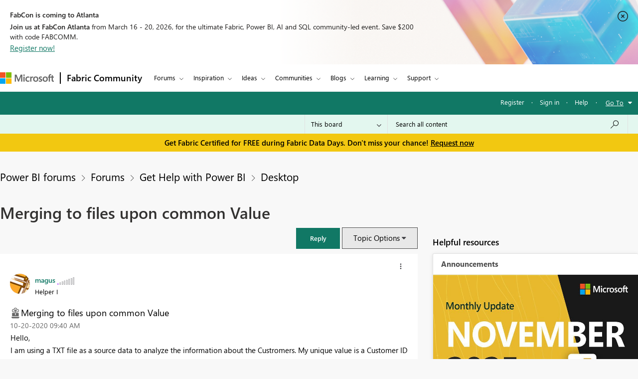

--- FILE ---
content_type: text/javascript;charset=UTF-8
request_url: https://community.fabric.microsoft.com/t5/scripts/A1214CF23030A8D793B90E181BDBF4C5/lia-scripts-angularjs-min.js
body_size: 63634
content:
LITHIUM.Globals.preventGlobals(["define","$","jQuery","angular"]);/*
 @license XLTS for AngularJS License Agreement
 (c) 2022 XLTS.dev All Rights Reserved. https://xlts.dev/angularjs
 v1.9.1
 @license AngularJS
 (c) 2010-2020 Google LLC. http://angularjs.org
 License: MIT
*/
(function(C){function Ee(a){if(H(a))u(a.objectMaxDepth)&&(eb.objectMaxDepth=bc(a.objectMaxDepth)?a.objectMaxDepth:NaN),u(a.urlErrorParamsEnabled)&&Ja(a.urlErrorParamsEnabled)&&(eb.urlErrorParamsEnabled=a.urlErrorParamsEnabled);else return eb}function bc(a){return ca(a)&&0<a}function M(a,b){b=b||Error;var d="https://errors.angularjs.xlts.dev/1.9.1/".replace(".","\\.")+"[\\s\\S]*",c=new RegExp(d,"g");return function(){var d=arguments[0],f=arguments[1],g="["+(a?a+":":"")+d+"] ",h=Ca.call(arguments,2).map(function(a){return Wc(a,
eb.objectMaxDepth)});g+=f.replace(/\{\d+\}/g,function(a){var b=+a.slice(1,-1);return b<h.length?h[b].replace(c,""):a});g+="\nhttps://errors.angularjs.xlts.dev/1.9.1/"+(a?a+"/":"")+d;if(eb.urlErrorParamsEnabled)for(f=0,d="?";f<h.length;f++,d="\x26")g+=d+"p"+f+"\x3d"+encodeURIComponent(h[f]);return new b(g)}}function Da(a){if(null==a||fb(a))return!1;if(J(a)||F(a)||A&&a instanceof A)return!0;var b="length"in Object(a)&&a.length;return ca(b)&&(0<=b&&b-1 in a||"function"===typeof a.item)}function n(a,
b,d){var c;if(a)if(G(a))for(f in a)"prototype"!==f&&"length"!==f&&"name"!==f&&a.hasOwnProperty(f)&&b.call(d,a[f],f,a);else if(J(a)||Da(a)){var e="object"!==typeof a;var f=0;for(c=a.length;f<c;f++)(e||f in a)&&b.call(d,a[f],f,a)}else if(a.forEach&&a.forEach!==n)a.forEach(b,d,a);else if(Xc(a))for(f in a)b.call(d,a[f],f,a);else if("function"===typeof a.hasOwnProperty)for(f in a)a.hasOwnProperty(f)&&b.call(d,a[f],f,a);else for(f in a)xa.call(a,f)&&b.call(d,a[f],f,a);return a}function Yc(a,b,d){for(var c=
Object.keys(a).sort(),e=0;e<c.length;e++)b.call(d,a[c[e]],c[e]);return c}function cc(a){return function(b,d){a(d,b)}}function Fe(){return++wb}function dc(a,b,d){for(var c=a.$$hashKey,e=0,f=b.length;e<f;++e){var g=b[e];if(H(g)||G(g))for(var h=Object.keys(g),k=0,l=h.length;k<l;k++){var m=h[k],r=g[m];d&&H(r)?oa(r)?a[m]=new Date(r.valueOf()):gb(r)?a[m]=new RegExp(r):r.nodeName?a[m]=r.cloneNode(!0):ec(r)?a[m]=r.clone():"__proto__"!==m&&(H(a[m])||(a[m]=J(r)?[]:{}),dc(a[m],[r],!0)):a[m]=r}}c?a.$$hashKey=
c:delete a.$$hashKey;return a}function P(a){return dc(a,Ca.call(arguments,1),!1)}function Ge(a){return dc(a,Ca.call(arguments,1),!0)}function fc(a,b){return P(Object.create(a),b)}function I(){}function Ya(a){return a}function ma(a){return function(){return a}}function gc(a){return G(a.toString)&&a.toString!==pa}function B(a){return"undefined"===typeof a}function u(a){return"undefined"!==typeof a}function H(a){return null!==a&&"object"===typeof a}function Xc(a){return null!==a&&"object"===typeof a&&
!Zc(a)}function F(a){return"string"===typeof a}function ca(a){return"number"===typeof a}function oa(a){return"[object Date]"===pa.call(a)}function J(a){return Array.isArray(a)||a instanceof Array}function hc(a){switch(pa.call(a)){case "[object Error]":return!0;case "[object Exception]":return!0;case "[object DOMException]":return!0;default:return a instanceof Error}}function G(a){return"function"===typeof a}function gb(a){return"[object RegExp]"===pa.call(a)}function fb(a){return a&&a.window===a}
function hb(a){return a&&a.$evalAsync&&a.$watch}function Ja(a){return"boolean"===typeof a}function He(a){return a&&ca(a.length)&&Ie.test(pa.call(a))}function ec(a){return!(!a||!(a.nodeName||a.prop&&a.attr&&a.find))}function Je(a){var b={};a=a.split(",");var d;for(d=0;d<a.length;d++)b[a[d]]=!0;return b}function ta(a){return N(a.nodeName||a[0]&&a[0].nodeName)}function ib(a,b){b=a.indexOf(b);0<=b&&a.splice(b,1);return b}function Ka(a,b,d){function c(a,b,c){c--;if(0>c)return"...";var d=b.$$hashKey;if(J(a)){var g=
0;for(var f=a.length;g<f;g++)b.push(e(a[g],c))}else if(Xc(a))for(g in a)b[g]=e(a[g],c);else if(a&&"function"===typeof a.hasOwnProperty)for(g in a)a.hasOwnProperty(g)&&(b[g]=e(a[g],c));else for(g in a)xa.call(a,g)&&(b[g]=e(a[g],c));d?b.$$hashKey=d:delete b.$$hashKey;return b}function e(a,b){if(!H(a))return a;var d=g.indexOf(a);if(-1!==d)return h[d];if(fb(a)||hb(a))throw La("cpws","Can't copy! Making copies of Window or Scope instances is not supported.");d=!1;var e=f(a);void 0===e&&(e=J(a)?[]:Object.create(Zc(a)),
d=!0);g.push(a);h.push(e);return d?c(a,e,b):e}function f(a){switch(pa.call(a)){case "[object Int8Array]":case "[object Int16Array]":case "[object Int32Array]":case "[object Float32Array]":case "[object Float64Array]":case "[object Uint8Array]":case "[object Uint8ClampedArray]":case "[object Uint16Array]":case "[object Uint32Array]":return new a.constructor(e(a.buffer),a.byteOffset,a.length);case "[object ArrayBuffer]":if(!a.slice){var b=new ArrayBuffer(a.byteLength);(new Uint8Array(b)).set(new Uint8Array(a));
return b}return a.slice(0);case "[object Boolean]":case "[object Number]":case "[object String]":case "[object Date]":return new a.constructor(a.valueOf());case "[object RegExp]":return b=new RegExp(a.source,a.toString().match(/\/([^/]*)$/)[1]),b.lastIndex=a.lastIndex,b;case "[object Blob]":return new a.constructor([a],{type:a.type})}if(G(a.cloneNode))return a.cloneNode(!0)}var g=[],h=[];d=bc(d)?d:NaN;if(b){if(He(b)||"[object ArrayBuffer]"===pa.call(b))throw La("cpta","Can't copy! TypedArray destination cannot be mutated.");
if(a===b)throw La("cpi","Can't copy! Source and destination are identical.");J(b)?b.length=0:n(b,function(a,c){"$$hashKey"!==c&&delete b[c]});g.push(a);h.push(b);return c(a,b,d)}return e(a,d)}function ic(a,b){return a===b||a!==a&&b!==b}function ya(a,b){if(a===b)return!0;if(null===a||null===b)return!1;if(a!==a&&b!==b)return!0;var d=typeof a,c;if(d===typeof b&&"object"===d)if(J(a)){if(!J(b))return!1;if((d=a.length)===b.length){for(c=0;c<d;c++)if(!ya(a[c],b[c]))return!1;return!0}}else{if(oa(a))return oa(b)?
ic(a.getTime(),b.getTime()):!1;if(gb(a))return gb(b)?a.toString()===b.toString():!1;if(hb(a)||hb(b)||fb(a)||fb(b)||J(b)||oa(b)||gb(b))return!1;d=R();for(c in a)if("$"!==c.charAt(0)&&!G(a[c])){if(!ya(a[c],b[c]))return!1;d[c]=!0}for(c in b)if(!(c in d)&&"$"!==c.charAt(0)&&u(b[c])&&!G(b[c]))return!1;return!0}return!1}function jb(a,b,d){return a.concat(Ca.call(b,d))}function bb(a,b){var d=2<arguments.length?Ca.call(arguments,2):[];return!G(b)||b instanceof RegExp?b:d.length?function(){return arguments.length?
b.apply(a,jb(d,arguments,0)):b.apply(a,d)}:function(){return arguments.length?b.apply(a,arguments):b.call(a)}}function $c(a,b){var d=b;"string"===typeof a&&"$"===a.charAt(0)&&"$"===a.charAt(1)?d=void 0:fb(b)?d="$WINDOW":b&&C.document===b?d="$DOCUMENT":hb(b)&&(d="$SCOPE");return d}function kb(a,b){if(!B(a))return ca(b)||(b=b?2:null),JSON.stringify(a,$c,b)}function ad(a){return F(a)?JSON.parse(a):a}function jc(a,b){a=a.replace(Ke,"");a=Date.parse("Jan 01, 1970 00:00:00 "+a)/6E4;return na(a)?b:a}function bd(a,
b){a=new Date(a.getTime());a.setMinutes(a.getMinutes()+b);return a}function kc(a,b,d){d=d?-1:1;var c=a.getTimezoneOffset();b=jc(b,c);return bd(a,d*(b-c))}function Ea(a){a=A(a).clone().empty();var b=A("\x3cdiv\x3e\x3c/div\x3e").append(a).html();try{return a[0].nodeType===Ta?N(b):b.match(/^(<[^>]+>)/)[1].replace(/^<([\w-]+)/,function(a,b){return"\x3c"+N(b)})}catch(d){return N(b)}}function cd(a){try{return decodeURIComponent(a)}catch(b){}}function lc(a){var b={};n((a||"").split("\x26"),function(a){if(a){var c=
a=a.replace(/\+/g,"%20");var d=a.indexOf("\x3d");if(-1!==d){c=a.substring(0,d);var f=a.substring(d+1)}c=cd(c);u(c)&&(f=u(f)?cd(f):!0,xa.call(b,c)?J(b[c])?b[c].push(f):b[c]=[b[c],f]:b[c]=f)}});return b}function Le(a){var b=[];n(a,function(a,c){J(a)?n(a,function(a){b.push(qa(c,!0)+(!0===a?"":"\x3d"+qa(a,!0)))}):b.push(qa(c,!0)+(!0===a?"":"\x3d"+qa(a,!0)))});return b.length?b.join("\x26"):""}function mc(a){return qa(a,!0).replace(/%26/gi,"\x26").replace(/%3D/gi,"\x3d").replace(/%2B/gi,"+")}function qa(a,
b){return encodeURIComponent(a).replace(/%40/gi,"@").replace(/%3A/gi,":").replace(/%24/g,"$").replace(/%2C/gi,",").replace(/%3B/gi,";").replace(/%20/g,b?"%20":"+")}function Me(a,b){var d,c=Ua.length;for(d=0;d<c;++d){var e=Ua[d]+b;if(F(e=a.getAttribute(e)))return e}return null}function Ne(a,b){var d,c,e={};n(Ua,function(b){b+="app";!d&&a.hasAttribute&&a.hasAttribute(b)&&(d=a,c=a.getAttribute(b))});n(Ua,function(b){b+="app";var e;!d&&(e=a.querySelector("["+b.replace(":","\\:")+"]"))&&(d=e,c=e.getAttribute(b))});
d&&(Oe?(e.strictDi=null!==Me(d,"strict-di"),b(d,c?[c]:[],e)):C.console.error("AngularJS: disabling automatic bootstrap. \x3cscript\x3e protocol indicates an extension, document.location.href does not match."))}function dd(a,b,d){H(d)||(d={});d=P({strictDi:!1},d);var c=function(){a=A(a);if(a.injector()){var c=a[0]===C.document?"document":Ea(a);throw La("btstrpd","App already bootstrapped with this element '{0}'",c.replace(/</,"\x26lt;").replace(/>/,"\x26gt;"));}b=b||[];b.unshift(["$provide",function(b){b.value("$rootElement",
a)}]);d.debugInfoEnabled&&b.push(["$compileProvider",function(a){a.debugInfoEnabled(!0)}]);b.unshift("ng");c=lb(b,d.strictDi);c.invoke(["$rootScope","$rootElement","$compile","$injector",function(a,b,c,d){a.$apply(function(){b.data("$injector",d);c(b)(a)})}]);return c},e=/^NG_ENABLE_DEBUG_INFO!/,f=/^NG_DEFER_BOOTSTRAP!/;C&&e.test(C.name)&&(d.debugInfoEnabled=!0,C.name=C.name.replace(e,""));if(C&&!f.test(C.name))return c();C.name=C.name.replace(f,"");ka.resumeBootstrap=function(a){n(a,function(a){b.push(a)});
return c()};G(ka.resumeDeferredBootstrap)&&ka.resumeDeferredBootstrap()}function Pe(){C.name="NG_ENABLE_DEBUG_INFO!"+C.name;C.location.reload()}function Qe(a){a=ka.element(a).injector();if(!a)throw La("test","no injector found for element argument to getTestability");return a.get("$$testability")}function ed(a,b){b=b||"_";return a.replace(Re,function(a,c){return(c?b:"")+a.toLowerCase()})}function Se(){U.htmlPrefilter=function(a){var b=a.replace(Te,"\x3c$1\x3e\x3c/$2\x3e");C.console&&C.console.warn&&
a!==b&&C.console.warn("JQLite changed the HTML string:\n\n"+a+"\n\nto remove self-closing tags, resulting in this HTML string:\n\n"+b+"\n\nJQLite no longer does this replacement when you stop calling UNSAFE_restoreLegacyJqLiteXHTMLReplacement; please update your code to avoid self-closing tags.");return b}}function mb(a,b,d){if(!a)throw La("areq","Argument '{0}' is {1}",b||"?",d||"required");return a}function xb(a,b,d){d&&J(a)&&(a=a[a.length-1]);mb(G(a),b,"not a function, got "+(a&&"object"===typeof a?
a.constructor.name||"Object":typeof a));return a}function Va(a,b){if("hasOwnProperty"===a)throw La("badname","hasOwnProperty is not a valid {0} name",b);}function Ue(a,b,d){if(!b)return a;b=b.split(".");for(var c,e=a,f=b.length,g=0;g<f;g++)c=b[g],a&&(a=(e=a)[c]);return!d&&G(a)?bb(e,a):a}function yb(a){for(var b=a[0],d=a[a.length-1],c,e=1;b!==d&&(b=b.nextSibling);e++)if(c||a[e]!==b)c||(c=Ca.call(a,0,e)),c.push(b);return c?A(c):a}function R(){return Object.create(null)}function nc(a){if(null==a)return"";
switch(typeof a){case "string":break;case "number":a=""+a;break;default:a=!gc(a)||J(a)||oa(a)?kb(a):a.toString()}return a}function Ve(a){function b(a,b,c){return a[b]||(a[b]=c())}var d=M("$injector"),c=M("ng");a=b(a,"angular",Object);a.$$minErr=a.$$minErr||M;return b(a,"module",function(){var a={};return function(e,g,h){var f={};if("hasOwnProperty"===e)throw c("badname","hasOwnProperty is not a valid {0} name","module");g&&a.hasOwnProperty(e)&&(a[e]=null);return b(a,e,function(){function a(a,b,c,
d){d||(d=k);return function(){d[c||"push"]([a,b,arguments]);return x}}function b(a,b,c){c||(c=k);return function(d,g){g&&G(g)&&(g.$$moduleName=e);c.push([a,b,arguments]);return x}}if(!g)throw d("nomod","Module '{0}' is not available! You either misspelled the module name or forgot to load it. If registering a module ensure that you specify the dependencies as the second argument.",e);var k=[],p=[],y=[],v=a("$injector","invoke","push",p),x={_invokeQueue:k,_configBlocks:p,_runBlocks:y,info:function(a){if(u(a)){if(!H(a))throw c("aobj",
"Argument '{0}' must be an object","value");f=a;return this}return f},requires:g,name:e,provider:b("$provide","provider"),factory:b("$provide","factory"),service:b("$provide","service"),value:a("$provide","value"),constant:a("$provide","constant","unshift"),decorator:b("$provide","decorator",p),animation:b("$animateProvider","register"),filter:b("$filterProvider","register"),controller:b("$controllerProvider","register"),directive:b("$compileProvider","directive"),component:b("$compileProvider","component"),
config:v,run:function(a){y.push(a);return this}};h&&v(h);return x})}})}function ia(a,b){if(J(a)){b=b||[];for(var d=0,c=a.length;d<c;d++)b[d]=a[d]}else if(H(a))for(d in b=b||{},a)if("$"!==d.charAt(0)||"$"!==d.charAt(1))b[d]=a[d];return b||a}function We(a,b){var d=[];bc(b)&&(a=ka.copy(a,null,b));return JSON.stringify(a,function(a,b){b=$c(a,b);if(H(b)){if(0<=d.indexOf(b))return"...";d.push(b)}return b})}function Wc(a,b){return"function"===typeof a?a.toString().replace(/ \{[\s\S]*$/,""):B(a)?"undefined":
"string"!==typeof a?We(a,b):a}function Ma(a,b){return b.toUpperCase()}function pc(a){a=a.nodeType;return 1===a||!a||9===a}function fd(a,b){var d=b.createDocumentFragment(),c=[],e;if(qc.test(a)){b=d.appendChild(b.createElement("div"));var f=(Xe.exec(a)||["",""])[1].toLowerCase();a=U.htmlPrefilter(a);if(10>za)for(f=nb[f]||nb._default,b.innerHTML=f[1]+a+f[2],e=f[0];e--;)b=b.firstChild;else{f=ua[f]||[];for(e=f.length;-1<--e;)b.appendChild(C.document.createElement(f[e])),b=b.firstChild;b.innerHTML=a}c=
jb(c,b.childNodes);b=d.firstChild;b.textContent=""}else c.push(b.createTextNode(a));d.textContent="";d.innerHTML="";n(c,function(a){d.appendChild(a)});return d}function U(a){if(a instanceof U)return a;if(F(a)){a=S(a);var b=!0}if(!(this instanceof U)){if(b&&"\x3c"!==a.charAt(0))throw rc("nosel","Looking up elements via selectors is not supported by jqLite! See: https://docs.angularjs.xlts.dev/api/ng/function/angular.element");return new U(a)}if(b){b=C.document;var d;a=(d=Ye.exec(a))?[b.createElement(d[1])]:
(d=fd(a,b))?d.childNodes:[];sc(this,a)}else G(a)?gd(a):sc(this,a)}function tc(a){return a.cloneNode(!0)}function zb(a,b){!b&&pc(a)&&A.cleanData([a]);a.querySelectorAll&&A.cleanData(a.querySelectorAll("*"))}function hd(a){for(var b in a)return!1;return!0}function id(a){var b=a.ng339,d=b&&Na[b],c=d&&d.events;d=d&&d.data;d&&!hd(d)||c&&!hd(c)||(delete Na[b],a.ng339=void 0)}function jd(a,b,d,c){if(u(c))throw rc("offargs","jqLite#off() does not support the `selector` argument");var e=(c=Ab(a))&&c.events,
f=c&&c.handle;if(f){if(b){var g=function(b){var c=e[b];u(d)&&ib(c||[],d);u(d)&&c&&0<c.length||(a.removeEventListener(b,f),delete e[b])};n(b.split(" "),function(a){g(a);Bb[a]&&g(Bb[a])})}else for(b in e)"$destroy"!==b&&a.removeEventListener(b,f),delete e[b];id(a)}}function uc(a,b){var d=a.ng339;if(d=d&&Na[d])b?delete d.data[b]:d.data={},id(a)}function Ab(a,b){var d=a.ng339;d=d&&Na[d];b&&!d&&(a.ng339=d=++Ze,d=Na[d]={events:{},data:{},handle:void 0});return d}function vc(a,b,d){if(pc(a)){var c,e=u(d),
f=!e&&b&&!H(b),g=!b;a=(a=Ab(a,!f))&&a.data;if(e)a[b.replace(Cb,Ma)]=d;else{if(g)return a;if(f)return a&&a[b.replace(Cb,Ma)];for(c in b)a[c.replace(Cb,Ma)]=b[c]}}}function Db(a,b){return a.getAttribute?-1<(" "+(a.getAttribute("class")||"")+" ").replace(/[\n\t]/g," ").indexOf(" "+b+" "):!1}function Eb(a,b){if(b&&a.setAttribute){var d=(" "+(a.getAttribute("class")||"")+" ").replace(/[\n\t]/g," "),c=d;n(b.split(" "),function(a){a=S(a);c=c.replace(" "+a+" "," ")});c!==d&&a.setAttribute("class",S(c))}}
function Fb(a,b){if(b&&a.setAttribute){var d=(" "+(a.getAttribute("class")||"")+" ").replace(/[\n\t]/g," "),c=d;n(b.split(" "),function(a){a=S(a);-1===c.indexOf(" "+a+" ")&&(c+=a+" ")});c!==d&&a.setAttribute("class",S(c))}}function sc(a,b){if(b)if(b.nodeType)a[a.length++]=b;else{var d=b.length;if("number"===typeof d&&b.window!==b){if(d)for(var c=0;c<d;c++)a[a.length++]=b[c]}else a[a.length++]=b}}function kd(a,b){return Gb(a,"$"+(b||"ngController")+"Controller")}function Gb(a,b,d){9===a.nodeType&&
(a=a.documentElement);for(b=J(b)?b:[b];a;){for(var c=0,e=b.length;c<e;c++)if(u(d=A.data(a,b[c])))return d;a=a.parentNode||11===a.nodeType&&a.host}}function ld(a){for(zb(a,!0);a.firstChild;)a.removeChild(a.firstChild)}function Hb(a,b){b||zb(a);(b=a.parentNode)&&b.removeChild(a)}function $e(a,b){b=b||C;if("complete"===b.document.readyState)b.setTimeout(a);else A(b).on("load",a)}function gd(a){function b(){C.document.removeEventListener("DOMContentLoaded",b);C.removeEventListener("load",b);a()}"complete"===
C.document.readyState?C.setTimeout(a):(C.document.addEventListener("DOMContentLoaded",b),C.addEventListener("load",b))}function md(a,b){return(b=Ib[b.toLowerCase()])&&nd[ta(a)]&&b}function af(a,b){var d=function(c,d){c.isDefaultPrevented=function(){return c.defaultPrevented};var e=(d=b[d||c.type])?d.length:0;if(e){if(B(c.immediatePropagationStopped)){var g=c.stopImmediatePropagation;c.stopImmediatePropagation=function(){c.immediatePropagationStopped=!0;c.stopPropagation&&c.stopPropagation();g&&g.call(c)}}c.isImmediatePropagationStopped=
function(){return!0===c.immediatePropagationStopped};var h=d.specialHandlerWrapper||bf;1<e&&(d=ia(d));for(var k=0;k<e;k++)c.isImmediatePropagationStopped()||h(a,c,d[k])}};d.elem=a;return d}function bf(a,b,d){d.call(a,b)}function cf(a,b,d){var c=b.relatedTarget;c&&(c===a||df.call(a,c))||d.call(a,b)}function ef(){this.$get=function(){return P(U,{hasClass:function(a,b){a.attr&&(a=a[0]);return Db(a,b)},addClass:function(a,b){a.attr&&(a=a[0]);return Fb(a,b)},removeClass:function(a,b){a.attr&&(a=a[0]);
return Eb(a,b)}})}}function Oa(a,b){var d=a&&a.$$hashKey;if(d)return"function"===typeof d&&(d=a.$$hashKey()),d;d=typeof a;return d="function"===d||"object"===d&&null!==a?a.$$hashKey=d+":"+(b||Fe)():d+":"+a}function od(){this._keys=[];this._values=[];this._lastKey=NaN;this._lastIndex=-1}function pd(a){a=Function.prototype.toString.call(a).replace(ff,"");return a.match(gf)||a.match(hf)}function jf(a){return(a=pd(a))?"function("+(a[1]||"").replace(/[\s\r\n]+/," ")+")":"fn"}function lb(a,b){function d(a){return function(b,
c){if(H(b))n(b,cc(a));else return a(b,c)}}function c(a,b){Va(a,"service");if(G(b)||J(b))b=p.instantiate(b);if(!b.$get)throw va("pget","Provider '{0}' must define $get factory method.",a);return r[a+"Provider"]=b}function e(a,b){return function(){var c=x.invoke(b,this);if(B(c))throw va("undef","Provider '{0}' must return a value from $get factory method.",a);return c}}function f(a,b,d){return c(a,{$get:!1!==d?e(a,b):b})}function g(a){mb(B(a)||J(a),"modulesToLoad","not an array");var b=[],c;n(a,function(a){function d(a){var b;
var c=0;for(b=a.length;c<b;c++){var d=a[c],e=p.get(d[0]);e[d[1]].apply(e,d[2])}}if(!m.get(a)){m.set(a,!0);try{F(a)?(c=wc(a),x.modules[a]=c,b=b.concat(g(c.requires)).concat(c._runBlocks),d(c._invokeQueue),d(c._configBlocks)):G(a)?b.push(p.invoke(a)):J(a)?b.push(p.invoke(a)):xb(a,"module")}catch(z){throw J(a)&&(a=a[a.length-1]),z.message&&z.stack&&-1===z.stack.indexOf(z.message)&&(z=z.message+"\n"+z.stack),va("modulerr","Failed to instantiate module {0} due to:\n{1}",a,z.stack||z.message||z);}}});return b}
function h(a,c){function d(b,d){if(a.hasOwnProperty(b)){if(a[b]===k)throw va("cdep","Circular dependency found: {0}",b+" \x3c- "+l.join(" \x3c- "));return a[b]}try{return l.unshift(b),a[b]=k,a[b]=c(b,d),a[b]}catch(w){throw a[b]===k&&delete a[b],w;}finally{l.shift()}}function e(a,c,e){var g=[];a=lb.$$annotate(a,b,e);for(var f=0,h=a.length;f<h;f++){var k=a[f];if("string"!==typeof k)throw va("itkn","Incorrect injection token! Expected service name as string, got {0}",k);g.push(c&&c.hasOwnProperty(k)?
c[k]:d(k,e))}return g}return{invoke:function(a,b,c,d){"string"===typeof c&&(d=c,c=null);c=e(a,c,d);J(a)&&(a=a[a.length-1]);d=a;if(za||"function"!==typeof d)d=!1;else{var g=d.$$ngIsClass;Ja(g)||(g=d.$$ngIsClass=/^class\b/.test(Function.prototype.toString.call(d)));d=g}return d?(c.unshift(null),new (Function.prototype.bind.apply(a,c))):a.apply(b,c)},instantiate:function(a,b,c){var d=J(a)?a[a.length-1]:a;a=e(a,b,c);a.unshift(null);return new (Function.prototype.bind.apply(d,a))},get:d,annotate:lb.$$annotate,
has:function(b){return r.hasOwnProperty(b+"Provider")||a.hasOwnProperty(b)}}}b=!0===b;var k={},l=[],m=new Jb,r={$provide:{provider:d(c),factory:d(f),service:d(function(a,b){return f(a,["$injector",function(a){return a.instantiate(b)}])}),value:d(function(a,b){return f(a,ma(b),!1)}),constant:d(function(a,b){Va(a,"constant");r[a]=b;y[a]=b}),decorator:function(a,b){var c=p.get(a+"Provider"),d=c.$get;c.$get=function(){var a=x.invoke(d,c);return x.invoke(b,null,{$delegate:a})}}}},p=r.$injector=h(r,function(a,
b){ka.isString(b)&&l.push(b);throw va("unpr","Unknown provider: {0}",l.join(" \x3c- "));}),y={},v=h(y,function(a,b){b=p.get(a+"Provider",b);return x.invoke(b.$get,b,void 0,a)}),x=v;r.$injectorProvider={$get:ma(v)};x.modules=p.modules=R();a=g(a);x=v.get("$injector");x.strictDi=b;n(a,function(a){a&&x.invoke(a)});x.loadNewModules=function(a){n(g(a),function(a){a&&x.invoke(a)})};return x}function kf(){var a=!0;this.disableAutoScrolling=function(){a=!1};this.$get=["$window","$location","$rootScope",function(b,
d,c){function e(a){var b=null;Array.prototype.some.call(a,function(a){if("a"===ta(a))return b=a,!0});return b}function f(a){if(a){a.scrollIntoView();var c=g.yOffset;G(c)?c=c():ec(c)?(c=c[0],c="fixed"!==b.getComputedStyle(c).position?0:c.getBoundingClientRect().bottom):ca(c)||(c=0);c&&(a=a.getBoundingClientRect().top,b.scrollBy(0,a-c))}else b.scrollTo(0,0)}function g(a){a=F(a)?a:ca(a)?a.toString():d.hash();var b;a?(b=h.getElementById(a))?f(b):(b=e(h.getElementsByName(a)))?f(b):"top"===a&&f(null):f(null)}
var h=b.document;a&&c.$watch(function(){return d.hash()},function(a,b){a===b&&""===a||$e(function(){c.$evalAsync(g)})});return g}]}function ob(a,b){if(!a&&!b)return"";if(!a)return b;if(!b)return a;J(a)&&(a=a.join(" "));J(b)&&(b=b.join(" "));return a+" "+b}function lf(a){F(a)&&(a=a.split(" "));var b=R();n(a,function(a){a.length&&(b[a]=!0)});return b}function Fa(a){return H(a)?a:{}}function mf(a,b,d,c,e){function f(){ha=null;h()}function g(){x=D();x=B(x)?null:x;ya(x,V)&&(x=V);t=V=x}function h(){var a=
t;g();if(E!==k.url()||a!==x)E=k.url(),t=x,n(z,function(a){a(k.url(),x)})}var k=this,l=a.location,m=a.history,r=a.setTimeout,p=a.clearTimeout,y={},v=e(d);k.isMock=!1;k.$$completeOutstandingRequest=v.completeTask;k.$$incOutstandingRequestCount=v.incTaskCount;k.notifyWhenNoOutstandingRequests=v.notifyWhenNoPendingTasks;var x,t,E=l.href,oc=b.find("base"),ha=null,D=c.history?function(){try{return m.state}catch(ja){}}:I;g();k.url=function(b,d,e){B(e)&&(e=null);l!==a.location&&(l=a.location);m!==a.history&&
(m=a.history);if(b){var f=t===e;b=da(b).href;if(E===b&&(!c.history||f))return k;var h=E&&Ga(E)===Ga(b);E=b;t=e;!c.history||h&&f?(h||(ha=b),d?l.replace(b):h?(d=l,e=b,f=e.indexOf("#"),e=-1===f?"":e.substr(f),d.hash=e):l.href=b,l.href!==b&&(ha=b)):(m[d?"replaceState":"pushState"](e,"",b),g());ha&&(ha=b);return k}return(ha||l.href).replace(/#$/,"")};k.state=function(){return x};var z=[],w=!1,V=null;k.onUrlChange=function(b){if(!w){if(c.history)A(a).on("popstate",f);A(a).on("hashchange",f);w=!0}z.push(b);
return b};k.$$applicationDestroyed=function(){A(a).off("hashchange popstate",f)};k.$$checkUrlChange=h;k.baseHref=function(){var a=oc.attr("href");return a?a.replace(/^(https?:)?\/\/[^/]*/,""):""};k.defer=function(a,b,c){b=b||0;c=c||v.DEFAULT_TASK_TYPE;v.incTaskCount(c);var d=r(function(){delete y[d];v.completeTask(a,c)},b);y[d]=c;return d};k.defer.cancel=function(a){if(y.hasOwnProperty(a)){var b=y[a];delete y[a];p(a);v.completeTask(I,b);return!0}return!1}}function nf(){this.$get=["$window","$log",
"$sniffer","$document","$$taskTrackerFactory",function(a,b,d,c,e){return new mf(a,c,b,d,e)}]}function of(){this.$get=function(){function a(a,c){function d(a){a!==r&&(p?p===a&&(p=a.n):p=a,f(a.n,a.p),f(a,r),r=a,r.n=null)}function f(a,b){a!==b&&(a&&(a.p=b),b&&(b.n=a))}if(a in b)throw M("$cacheFactory")("iid","CacheId '{0}' is already taken!",a);var g=0,h=P({},c,{id:a}),k=R(),l=c&&c.capacity||Number.MAX_VALUE,m=R(),r=null,p=null;return b[a]={put:function(a,b){if(!B(b)){if(l<Number.MAX_VALUE){var c=m[a]||
(m[a]={key:a});d(c)}a in k||g++;k[a]=b;g>l&&this.remove(p.key);return b}},get:function(a){if(l<Number.MAX_VALUE){var b=m[a];if(!b)return;d(b)}return k[a]},remove:function(a){if(l<Number.MAX_VALUE){var b=m[a];if(!b)return;b===r&&(r=b.p);b===p&&(p=b.n);f(b.n,b.p);delete m[a]}a in k&&(delete k[a],g--)},removeAll:function(){k=R();g=0;m=R();r=p=null},destroy:function(){m=h=k=null;delete b[a]},info:function(){return P({},h,{size:g})}}}var b={};a.info=function(){var a={};n(b,function(b,d){a[d]=b.info()});
return a};a.get=function(a){return b[a]};return a}}function pf(){this.$get=["$cacheFactory",function(a){return a("templates")}]}function qd(a,b){function d(a,b,c){var d=/^([@&]|[=<](\*?))(\??)\s*([\w$]*)$/,e=R();n(a,function(a,g){a=a.trim();if(a in r)e[g]=r[a];else{var f=a.match(d);if(!f)throw ba("iscp","Invalid {3} for directive '{0}'. Definition: {... {1}: '{2}' ...}",b,g,a,c?"controller bindings definition":"isolate scope definition");e[g]={mode:f[1][0],collection:"*"===f[2],optional:"?"===f[3],
attrName:f[4]||g};f[4]&&(r[a]=e[g])}});return e}function c(a){var b=a.charAt(0);if(!b||b!==N(b))throw ba("baddir","Directive/Component name '{0}' is invalid. The first character must be a lowercase letter",a);if(a!==a.trim())throw ba("baddir","Directive/Component name '{0}' is invalid. The name should not contain leading or trailing whitespaces",a);}function e(a){var b=a.require||a.controller&&a.name;!J(b)&&H(b)&&n(b,function(a,c){var d=a.match(l);a.substring(d[0].length)||(b[c]=d[0]+c)});return b}
var f={},g=/^\s*directive:\s*([\w-]+)\s+(.*)$/,h=/(([\w-]+)(?::([^;]+))?;?)/,k=Je("ngSrc,ngSrcset,src,srcset"),l=/^(?:(\^\^?)?(\?)?(\^\^?)?)?/,m=/^(on[a-z]+|formaction)$/,r=R();this.directive=function z(b,d){mb(b,"name");Va(b,"directive");F(b)?(c(b),mb(d,"directiveFactory"),f.hasOwnProperty(b)||(f[b]=[],a.factory(b+"Directive",["$injector","$exceptionHandler",function(a,c){var d=[];n(f[b],function(g,f){try{var h=a.invoke(g);G(h)?h={compile:ma(h)}:!h.compile&&h.link&&(h.compile=ma(h.link));h.priority=
h.priority||0;h.index=f;h.name=h.name||b;h.require=e(h);f=h;var k=h.restrict;if(k&&(!F(k)||!/[EACM]/.test(k)))throw ba("badrestrict","Restrict property '{0}' of directive '{1}' is invalid",k,b);f.restrict=k||"EA";h.$$moduleName=g.$$moduleName;d.push(h)}catch(pb){c(pb)}});return d}])),f[b].push(d)):n(b,cc(z));return this};this.component=function w(a,b){function c(a){function c(b){return G(b)||J(b)?function(c,d){return a.invoke(b,this,{$element:c,$attrs:d})}:b}var e=b.template||b.templateUrl?b.template:
"",g={controller:d,controllerAs:qf(b.controller)||b.controllerAs||"$ctrl",template:c(e),templateUrl:c(b.templateUrl),transclude:b.transclude,scope:{},bindToController:b.bindings||{},restrict:"E",require:b.require};n(b,function(a,b){"$"===b.charAt(0)&&(g[b]=a)});return g}if(!F(a))return n(a,cc(bb(this,w))),this;var d=b.controller||function(){};n(b,function(a,b){"$"===b.charAt(0)&&(c[b]=a,G(d)&&(d[b]=a))});c.$inject=["$injector"];return this.directive(a,c)};this.aHrefSanitizationTrustedUrlList=function(a){return u(a)?
(b.aHrefSanitizationTrustedUrlList(a),this):b.aHrefSanitizationTrustedUrlList()};Object.defineProperty(this,"aHrefSanitizationWhitelist",{get:function(){return this.aHrefSanitizationTrustedUrlList},set:function(a){this.aHrefSanitizationTrustedUrlList=a}});this.imgSrcSanitizationTrustedUrlList=function(a){return u(a)?(b.imgSrcSanitizationTrustedUrlList(a),this):b.imgSrcSanitizationTrustedUrlList()};Object.defineProperty(this,"imgSrcSanitizationWhitelist",{get:function(){return this.imgSrcSanitizationTrustedUrlList},
set:function(a){this.imgSrcSanitizationTrustedUrlList=a}});var p=!0;this.debugInfoEnabled=function(a){return u(a)?(p=a,this):p};var y=!1;this.strictComponentBindingsEnabled=function(a){return u(a)?(y=a,this):y};var v=10;this.onChangesTtl=function(a){return arguments.length?(v=a,this):v};var x=!0;this.commentDirectivesEnabled=function(a){return arguments.length?(x=a,this):x};var t=!0;this.cssClassDirectivesEnabled=function(a){return arguments.length?(t=a,this):t};var E=R();this.addPropertySecurityContext=
function(a,b,c){var d=a.toLowerCase()+"|"+b.toLowerCase();if(d in E&&E[d]!==c)throw ba("ctxoverride","Property context '{0}.{1}' already set to '{2}', cannot override to '{3}'.",a,b,E[d],c);E[d]=c;return this};(function(){function a(a,b){n(b,function(b){E[b.toLowerCase()]=a})}a(W.HTML,["iframe|srcdoc","*|innerHTML","*|outerHTML"]);a(W.CSS,["*|style"]);a(W.URL,"area|href area|ping a|href a|ping blockquote|cite body|background del|cite input|src ins|cite q|cite".split(" "));a(W.MEDIA_URL,"audio|src img|src img|srcset source|src source|srcset track|src video|src video|poster".split(" "));
a(W.RESOURCE_URL,"*|formAction applet|code applet|codebase base|href embed|src frame|src form|action head|profile html|manifest iframe|src link|href media|src object|codebase object|data script|src".split(" "))})();this.$get=["$injector","$interpolate","$exceptionHandler","$templateRequest","$parse","$controller","$rootScope","$sce","$animate",function(a,b,c,e,r,L,O,Q,ea){function w(){try{if(!--Na)throw Za=void 0,ba("infchng","{0} $onChanges() iterations reached. Aborting!\n",v);O.$apply(function(){for(var a=
0,b=Za.length;a<b;++a)try{Za[a]()}catch($a){c($a)}Za=void 0})}finally{Na++}}function z(a,b){if(!a)return a;if(!F(a))throw ba("srcset",'Can\'t pass trusted values to `{0}`: "{1}"',b,a.toString());b="";a=S(a);var c=/(\s+\d+x\s*,|\s+\d+w\s*,|\s+,|,\s+)/;c=/\s/.test(a)?c:/(,)/;a=a.split(c);c=Math.floor(a.length/2);for(var d=0;d<c;d++){var e=2*d;b+=Q.getTrustedMediaUrl(S(a[e]));b+=" "+S(a[e+1])}a=S(a[2*d]).split(/\s/);b+=Q.getTrustedMediaUrl(S(a[0]));2===a.length&&(b+=" "+S(a[1]));return b}function V(a,
b){if(b){var c=Object.keys(b),d;var e=0;for(d=c.length;e<d;e++){var g=c[e];this[g]=b[g]}}else this.$attr={};this.$$element=a}function D(a,b,c){Ia.innerHTML="\x3cspan "+b+"\x3e";b=Ia.firstChild.attributes;var d=b[0];b.removeNamedItem(d.name);d.value=c;a.attributes.setNamedItem(d)}function ja(a,b){try{a.addClass(b)}catch($a){}}function q(a,b,c,d,e){a instanceof A||(a=A(a));var g=u(a,b,a,c,d,e);q.$$addScopeClass(a);var f=null;return function(b,c,d){if(!a)throw ba("multilink","This element has already been linked.");
mb(b,"scope");e&&e.needsNewScope&&(b=b.$parent.$new());d=d||{};var h=d.parentBoundTranscludeFn,k=d.transcludeControllers;d=d.futureParentElement;h&&h.$$boundTransclude&&(h=h.$$boundTransclude);f||(f=(d=d&&d[0])?"foreignobject"!==ta(d)&&pa.call(d).match(/SVG/)?"svg":"html":"html");d="html"!==f?A(sa(f,A("\x3cdiv\x3e\x3c/div\x3e").append(a).html())):c?cb.clone.call(a):a;if(k)for(var l in k)d.data("$"+l+"Controller",k[l].instance);q.$$addScopeInfo(d,b);c&&c(d,b);g&&g(b,d,d,h);c||(a=g=null);return d}}
function u(a,b,c,d,e,g){function f(a,c,d,e){var g,f;if(p){var k=Array(c.length);for(g=0;g<h.length;g+=3){var l=h[g];k[l]=c[l]}}else k=c;g=0;for(f=h.length;g<f;){var m=k[h[g++]];c=h[g++];l=h[g++];if(c){if(c.scope){var w=a.$new();q.$$addScopeInfo(A(m),w)}else w=a;var r=c.transcludeOnThisElement?M(a,c.transclude,e):!c.templateOnThisElement&&e?e:!e&&b?M(a,b):null;c(l,w,m,d,r)}else l&&l(a,m.childNodes,void 0,e)}}for(var h=[],k=J(a)||a instanceof A,l,m,w,r,p,la=0;la<a.length;la++){l=new V;11===za&&uf(a,
la,k);m=yc(a[la],[],l,0===la?d:void 0,e);(g=m.length?ca(m,a[la],l,b,c,null,[],[],g):null)&&g.scope&&q.$$addScopeClass(l.$$element);l=g&&g.terminal||!(w=a[la].childNodes)||!w.length?null:u(w,g?(g.transcludeOnThisElement||!g.templateOnThisElement)&&g.transclude:b);if(g||l)h.push(la,g,l),r=!0,p=p||g;g=null}return r?f:null}function uf(a,b,c){var d=a[b],e=d.parentNode;if(d.nodeType===Ta)for(;;){var g=e?d.nextSibling:a[b+1];if(!g||g.nodeType!==Ta)break;d.nodeValue+=g.nodeValue;g.parentNode&&g.parentNode.removeChild(g);
c&&g===a[b+1]&&rd.call(a,b+1,1)}}function M(a,b,c){function d(d,e,g,f,h){d||(d=a.$new(!1,h),d.$$transcluded=!0);return b(d,e,{parentBoundTranscludeFn:c,transcludeControllers:g,futureParentElement:f})}var e=d.$$slots=R(),g;for(g in b.$$slots)e[g]=b.$$slots[g]?M(a,b.$$slots[g],c):null;return d}function yc(a,b,d,e,g){var f=d.$attr;switch(a.nodeType){case 1:var k=ta(a);da(b,Aa(k),"E",e,g);for(var l,m,w,p,x,z=a.attributes,la=0,v=z&&z.length;la<v;la++){var y=!1,V=!1,K=!1,E=!1,t=!1,L;l=z[la];m=l.name;p=
l.value;w=Aa(m.toLowerCase());(x=w.match(Wa))?(K="Attr"===x[1],E="Prop"===x[1],t="On"===x[1],m=m.replace(sd,"").toLowerCase().substr(4+x[1].length).replace(/_(.)/g,function(a,b){return b.toUpperCase()})):(L=w.match(Xa))&&oa(L[1])&&(y=m,V=m.substr(0,m.length-5)+"end",m=m.substr(0,m.length-6));if(E||t)d[w]=p,f[w]=l.name,E?La(a,b,w,m):b.push(td(r,O,c,w,m,!1));else{w=Aa(m.toLowerCase());f[w]=m;if(K||!d.hasOwnProperty(w))d[w]=p,md(a,w)&&(d[w]=!0);Ma(a,b,p,w,K);da(b,w,"A",e,g,y,V)}}"input"===k&&"hidden"===
a.getAttribute("type")&&a.setAttribute("autocomplete","off");if(!Va)break;f=a.className;H(f)&&(f=f.animVal);if(F(f)&&""!==f)for(;a=h.exec(f);)w=Aa(a[2]),da(b,w,"C",e,g)&&(d[w]=S(a[3])),f=f.substr(a.index+a[0].length);break;case Ta:za&&a.parentNode&&"textarea"===ta(a.parentNode)||ua(b,a.nodeValue);break;case 8:Ua&&U(a,b,d,e,g)}b.sort(ra);return b}function U(a,b,c,d,e){try{var f=g.exec(a.nodeValue);if(f){var h=Aa(f[1]);da(b,h,"M",d,e)&&(c[h]=S(f[2]))}}catch(Lb){}}function W(a,b,c){var d=[],e=0;if(b&&
a.hasAttribute&&a.hasAttribute(b)){do{if(!a)throw ba("uterdir","Unterminated attribute, found '{0}' but no matching '{1}' found.",b,c);1===a.nodeType&&(a.hasAttribute(b)&&e++,a.hasAttribute(c)&&e--);d.push(a);a=a.nextSibling}while(0<e)}else d.push(a);return A(d)}function Y(a,b,c){return function(d,e,g,f,h){e=W(e[0],b,c);return a(d,e,g,f,h)}}function Z(a,b,c,d,e,g){var f;return a?q(b,c,d,e,g):function(){f||(f=q(b,c,d,e,g),b=c=g=null);return f.apply(this,arguments)}}function ca(a,b,d,e,g,f,h,k,l){function m(a,
b,c,d){if(a){c&&(a=Y(a,c,d));a.require=t.require;a.directiveName=L;if(z===t||t.$$isolateScope)a=Fa(a,{isolateScope:!0});h.push(a)}if(b){c&&(b=Y(b,c,d));b.require=t.require;b.directiveName=L;if(z===t||t.$$isolateScope)b=Fa(b,{isolateScope:!0});k.push(b)}}function w(a,e,g,f,l){function w(a,b,c,d){var e;hb(a)||(d=c,c=b,b=a,a=void 0);la&&(e=m);c||(c=la?r.parent():r);if(d){var g=l.$$slots[d];if(g)return g(a,b,e,c,ja);if(B(g))throw ba("noslot",'No parent directive that requires a transclusion with slot name "{0}". Element: {1}',
d,Ea(r));}else return l(a,b,e,c,ja)}var m;if(b===g){f=d;var r=d.$$element}else r=A(g),f=new V(r,d);var t=e;if(z)var y=e.$new(!0);else p&&(t=e.$parent);if(l){var E=w;E.$$boundTransclude=l;E.isSlotFilled=function(a){return!!l.$$slots[a]}}x&&(m=na(r,f,E,x,y,e,z));if(z){q.$$addScopeInfo(r,y,!0,!(v&&(v===z||v===z.$$originalDirective)));q.$$addScopeClass(r,!0);y.$$isolateBindings=z.$$isolateBindings;var O=Ba(e,f,y,y.$$isolateBindings,z);O.removeWatches&&y.$on("$destroy",O.removeWatches)}for(L in m){O=x[L];
var K=m[L];var D=O.$$bindings.bindToController;G(q.$$customAssignBindings)&&q.$$customAssignBindings(D,K,O,t,r,f,Ba)||(K.instance=K(),r.data("$"+O.name+"Controller",K.instance),K.bindingInfo=Ba(t,f,K.instance,D,O))}n(x,function(a,b){var c=a.require;a.bindToController&&!J(c)&&H(c)&&P(m[b].instance,aa(b,c,r,m))});n(m,function(a){var b=a.instance;if(G(b.$onChanges))try{b.$onChanges(a.bindingInfo.initialChanges)}catch(zc){c(zc)}if(G(b.$onInit))try{b.$onInit()}catch(zc){c(zc)}G(b.$doCheck)&&(t.$watch(function(){b.$doCheck()}),
b.$doCheck());G(b.$onDestroy)&&t.$on("$destroy",function(){b.$onDestroy()})});var L=0;for(O=h.length;L<O;L++)K=h[L],Ga(K,K.isolateScope?y:e,r,f,K.require&&aa(K.directiveName,K.require,r,m),E);var ja=e;z&&(z.template||null===z.templateUrl)&&(ja=y);a&&a(ja,g.childNodes,void 0,l);for(L=k.length-1;0<=L;L--)K=k[L],Ga(K,K.isolateScope?y:e,r,f,K.require&&aa(K.directiveName,K.require,r,m),E);n(m,function(a){a=a.instance;G(a.$postLink)&&a.$postLink()})}l=l||{};for(var r=-Number.MAX_VALUE,p=l.newScopeDirective,
x=l.controllerDirectives,z=l.newIsolateScopeDirective,v=l.templateDirective,y=l.nonTlbTranscludeDirective,E=!1,O=!1,la=l.hasElementTranscludeDirective,K=d.$$element=A(b),t,L,D,ja=e,Q,ea=!1,$a=!1,X,T=0,u=a.length;T<u;T++){t=a[T];var Kb=t.$$start,pb=t.$$end;Kb&&(K=W(b,Kb,pb));D=void 0;if(r>t.priority)break;if(X=t.scope)t.templateUrl||(H(X)?(ia("new/isolated scope",z||p,t,K),z=t):ia("new/isolated scope",z,t,K)),p=p||t;L=t.name;if(!ea&&(t.replace&&(t.templateUrl||t.template)||t.transclude&&!t.$$tlb)){for(X=
T+1;ea=a[X++];)if(ea.transclude&&!ea.$$tlb||ea.replace&&(ea.templateUrl||ea.template)){$a=!0;break}ea=!0}!t.templateUrl&&t.controller&&(x=x||R(),ia("'"+L+"' controller",x[L],t,K),x[L]=t);if(X=t.transclude)if(E=!0,t.$$tlb||(ia("transclusion",y,t,K),y=t),"element"===X)la=!0,r=t.priority,D=K,K=d.$$element=A(q.$$createComment(L,d[L])),b=K[0],va(g,Ca.call(D,0),b),ja=Z($a,D,e,r,f&&f.name,{nonTlbTranscludeDirective:y});else{var Pa=R();if(H(X)){D=C.document.createDocumentFragment();var fa=R(),xc=R();n(X,
function(a,b){var c="?"===a.charAt(0);a=c?a.substring(1):a;fa[a]=b;Pa[b]=null;xc[b]=c});n(K.contents(),function(a){var b=fa[Aa(ta(a))];b?(xc[b]=!0,Pa[b]=Pa[b]||C.document.createDocumentFragment(),Pa[b].appendChild(a)):D.appendChild(a)});n(xc,function(a,b){if(!a)throw ba("reqslot","Required transclusion slot `{0}` was not filled.",b);});for(var Lb in Pa)Pa[Lb]&&(ja=A(Pa[Lb].childNodes),Pa[Lb]=Z($a,ja,e));D=A(D.childNodes)}else D=A(tc(b)).contents();K.empty();ja=Z($a,D,e,void 0,void 0,{needsNewScope:t.$$isolateScope||
t.$$newScope});ja.$$slots=Pa}if(t.template)if(O=!0,ia("template",v,t,K),v=t,X=G(t.template)?t.template(K,d):t.template,X=Sa(X),t.replace){f=t;D=qc.test(X)?ud(sa(t.templateNamespace,S(X))):[];b=D[0];if(1!==D.length||1!==b.nodeType)throw ba("tplrt","Template for directive '{0}' must have exactly one root element. {1}",L,"");va(g,K,b);u={$attr:{}};X=yc(b,[],u);var ab=a.splice(T+1,a.length-(T+1));(z||p)&&ka(X,z,p);a=a.concat(X).concat(ab);ma(d,u);u=a.length}else K.html(X);if(t.templateUrl)O=!0,ia("template",
v,t,K),v=t,t.replace&&(f=t),w=qa(a.splice(T,a.length-T),K,d,g,E&&ja,h,k,{controllerDirectives:x,newScopeDirective:p!==t&&p,newIsolateScopeDirective:z,templateDirective:v,nonTlbTranscludeDirective:y}),u=a.length;else if(t.compile)try{Q=t.compile(K,d,ja);var F=t.$$originalDirective||t;G(Q)?m(null,bb(F,Q),Kb,pb):Q&&m(bb(F,Q.pre),bb(F,Q.post),Kb,pb)}catch(vf){c(vf,Ea(K))}t.terminal&&(w.terminal=!0,r=Math.max(r,t.priority))}w.scope=p&&!0===p.scope;w.transcludeOnThisElement=E;w.templateOnThisElement=O;
w.transclude=ja;l.hasElementTranscludeDirective=la;return w}function aa(a,b,c,d){if(F(b)){var e=b.match(l);b=b.substring(e[0].length);var g=e[1]||e[3];e="?"===e[2];if("^^"===g)c=c.parent();else var f=(f=d&&d[b])&&f.instance;if(!f){var h="$"+b+"Controller";f="^^"===g&&c[0]&&9===c[0].nodeType?null:g?c.inheritedData(h):c.data(h)}if(!f&&!e)throw ba("ctreq","Controller '{0}', required by directive '{1}', can't be found!",b,a);}else if(J(b))for(f=[],g=0,e=b.length;g<e;g++)f[g]=aa(a,b[g],c,d);else H(b)&&
(f={},n(b,function(b,e){f[e]=aa(a,b,c,d)}));return f||null}function na(a,b,c,d,e,g,f){var h=R(),k;for(k in d){var l=d[k],m={$scope:l===f||l.$$isolateScope?e:g,$element:a,$attrs:b,$transclude:c},w=l.controller;"@"===w&&(w=b[l.name]);m=L(w,m,!0,l.controllerAs);h[l.name]=m;a.data("$"+l.name+"Controller",m.instance)}return h}function ka(a,b,c){for(var d=0,e=a.length;d<e;d++)a[d]=fc(a[d],{$$isolateScope:b,$$newScope:c})}function da(b,c,e,g,h,k,l){if(c===h)return null;var m=null;if(f.hasOwnProperty(c)){h=
a.get(c+"Directive");for(var w=0,r=h.length;w<r;w++)if(c=h[w],(B(g)||g>c.priority)&&-1!==c.restrict.indexOf(e)){k&&(c=fc(c,{$$start:k,$$end:l}));if(!c.$$bindings){var p=m=c,z=c.name,x={isolateScope:null,bindToController:null};H(p.scope)&&(!0===p.bindToController?(x.bindToController=d(p.scope,z,!0),x.isolateScope={}):x.isolateScope=d(p.scope,z,!1));H(p.bindToController)&&(x.bindToController=d(p.bindToController,z,!0));if(x.bindToController&&!p.controller)throw ba("noctrl","Cannot bind to controller without directive '{0}'s controller.",
z);m=m.$$bindings=x;H(m.isolateScope)&&(c.$$isolateBindings=m.isolateScope)}b.push(c);m=c}}return m}function oa(b){if(f.hasOwnProperty(b))for(var c=a.get(b+"Directive"),d=0,e=c.length;d<e;d++)if(b=c[d],b.multiElement)return!0;return!1}function ma(a,b){var c=b.$attr,d=a.$attr;n(a,function(d,e){"$"!==e.charAt(0)&&(b[e]&&b[e]!==d&&(d=d.length?d+(("style"===e?";":" ")+b[e]):b[e]),a.$set(e,d,!0,c[e]))});n(b,function(b,e){a.hasOwnProperty(e)||"$"===e.charAt(0)||(a[e]=b,"class"!==e&&"style"!==e&&(d[e]=c[e]))})}
function qa(a,b,d,g,f,h,k,l){var m=[],w,r,p=b[0],z=a.shift(),x=fc(z,{templateUrl:null,transclude:null,replace:null,$$originalDirective:z}),t=G(z.templateUrl)?z.templateUrl(b,d):z.templateUrl,y=z.templateNamespace;b.empty();e(t).then(function(c){c=Sa(c);if(z.replace){c=qc.test(c)?ud(sa(y,S(c))):[];var e=c[0];if(1!==c.length||1!==e.nodeType)throw ba("tplrt","Template for directive '{0}' must have exactly one root element. {1}",z.name,t);c={$attr:{}};va(g,b,e);var v=yc(e,[],c);H(z.scope)&&ka(v,!0);a=
v.concat(a);ma(d,c)}else e=p,b.html(c);a.unshift(x);w=ca(a,e,d,f,b,z,h,k,l);n(g,function(a,c){a===e&&(g[c]=b[0])});for(r=u(b[0].childNodes,f);m.length;){c=m.shift();var O=m.shift();var E=m.shift(),V=m.shift();v=b[0];if(!c.$$destroyed){if(O!==p){var L=O.className;l.hasElementTranscludeDirective&&z.replace||(v=tc(e));va(E,A(O),v);ja(A(v),L)}O=w.transcludeOnThisElement?M(c,w.transclude,V):V;w(r,c,v,g,O)}}m=null}).catch(function(a){hc(a)&&c(a)});return function(a,b,c,d,e){a=e;b.$$destroyed||(m?m.push(b,
c,d,a):(w.transcludeOnThisElement&&(a=M(b,w.transclude,e)),w(r,b,c,d,a)))}}function ra(a,b){var c=b.priority-a.priority;return 0!==c?c:a.name!==b.name?a.name<b.name?-1:1:a.index-b.index}function ia(a,b,c,d){function e(a){return a?" (module: "+a+")":""}if(b)throw ba("multidir","Multiple directives [{0}{1}, {2}{3}] asking for {4} on: {5}",b.name,e(b.$$moduleName),c.name,e(c.$$moduleName),a,Ea(d));}function ua(a,c){var d=b(c,!0);d&&a.push({priority:0,compile:function(a){a=a.parent();var b=!!a.length;
b&&q.$$addBindingClass(a);return function(a,c){var e=c.parent();b||q.$$addBindingClass(e);q.$$addBindingInfo(e,d.expressions);a.$watch(d,function(a){c[0].nodeValue=a})}}})}function sa(a,b){a=N(a||"html");switch(a){case "svg":case "math":var c=C.document.createElement("div");c.innerHTML="\x3c"+a+"\x3e"+b+"\x3c/"+a+"\x3e";return c.childNodes[0].childNodes;default:return b}}function Da(a,b){if("srcdoc"===b)return Q.HTML;if("src"===b||"ngSrc"===b)return-1===["img","video","audio","source","track"].indexOf(a)?
Q.RESOURCE_URL:Q.MEDIA_URL;if("xlinkHref"===b)return"image"===a?Q.MEDIA_URL:"a"===a?Q.URL:Q.RESOURCE_URL;if("form"===a&&"action"===b||"base"===a&&"href"===b||"link"===a&&"href"===b)return Q.RESOURCE_URL;if("a"===a&&("href"===b||"ngHref"===b))return Q.URL}function Ha(a,b){b=b.toLowerCase();return E[a+"|"+b]||E["*|"+b]}function Ka(a){return z(Q.valueOf(a),"ng-prop-srcset")}function La(a,b,c,d){if(m.test(d))throw ba("nodomevents","Property bindings for HTML DOM event properties are disallowed");a=ta(a);
var e=Ha(a,d),g=Ya;"srcset"!==d||"img"!==a&&"source"!==a?e&&(g=Q.getTrusted.bind(Q,e)):g=Ka;b.push({priority:100,compile:function(a,b){var e=r(b[c]),f=r(b[c],function(a){return Q.valueOf(a)});return{pre:function(a,b){function c(){var c=e(a);b[0][d]=g(c)}c();a.$watch(f,c)}}}})}function Ma(a,c,d,e,g){var f=ta(a),h=Da(f,e),l=k[e]||g,w=b(d,!g,h,l);if(w){if("multiple"===e&&"select"===f)throw ba("selmulti","Binding to the 'multiple' attribute is not supported. Element: {0}",Ea(a));if(m.test(e))throw ba("nodomevents",
"Interpolations for HTML DOM event attributes are disallowed");c.push({priority:100,compile:function(){return{pre:function(a,c,g){c=g.$$observers||(g.$$observers=R());var f=g[e];f!==d&&(w=f&&b(f,!0,h,l),d=f);w&&(g[e]=w(a),(c[e]||(c[e]=[])).$$inter=!0,(g.$$observers&&g.$$observers[e].$$scope||a).$watch(w,function(a,b){"class"===e&&a!==b?g.$updateClass(a,b):g.$set(e,a)}))}}}})}}function va(a,b,c){var d=b[0],e=b.length,g=d.parentNode,f;if(a){var h=0;for(f=a.length;h<f;h++)if(a[h]===d){a[h++]=c;f=h+e-
1;for(var k=a.length;h<k;h++,f++)f<k?a[h]=a[f]:delete a[h];a.length-=e-1;a.context===d&&(a.context=c);break}}g&&g.replaceChild(c,d);a=C.document.createDocumentFragment();for(h=0;h<e;h++)a.appendChild(b[h]);A.hasData(d)&&(A.data(c,A.data(d)),A(d).off("$destroy"));A.cleanData(a.querySelectorAll("*"));for(h=1;h<e;h++)delete b[h];b[0]=c;b.length=1}function Fa(a,b){return P(function(){return a.apply(null,arguments)},a,b)}function Ga(a,b,d,e,g,f){try{a(b,d,e,g,f)}catch(sf){c(sf,Ea(d))}}function wa(a,b){if(y)throw ba("missingattr",
"Attribute '{0}' of '{1}' is non-optional and must be set!",a,b);}function Ba(a,c,d,e,g){function f(b,c,e){G(d.$onChanges)&&!ic(c,e)&&(Za||(a.$$postDigest(w),Za=[]),m||(m={},Za.push(h)),m[b]&&(e=m[b].previousValue),m[b]=new Mb(e,c))}function h(){d.$onChanges(m);m=void 0}var k=[],l={},m;n(e,function(e,h){var m=e.attrName,w=e.optional;switch(e.mode){case "@":w||xa.call(c,m)||(wa(m,g.name),d[h]=c[m]=void 0);e=c.$observe(m,function(a){if(F(a)||Ja(a))f(h,a,d[h]),d[h]=a});c.$$observers[m].$$scope=a;var p=
c[m];F(p)?d[h]=b(p)(a):Ja(p)&&(d[h]=p);l[h]=new Mb(Ac,d[h]);k.push(e);break;case "\x3d":if(!xa.call(c,m)){if(w)break;wa(m,g.name);c[m]=void 0}if(w&&!c[m])break;var z=r(c[m]);var x=z.literal?ya:ic;var t=z.assign||function(){p=d[h]=z(a);throw ba("nonassign","Expression '{0}' in attribute '{1}' used with directive '{2}' is non-assignable!",c[m],m,g.name);};p=d[h]=z(a);w=function(b){x(b,d[h])||(x(b,p)?t(a,b=d[h]):d[h]=b);return p=b};w.$stateful=!0;e=e.collection?a.$watchCollection(c[m],w):a.$watch(r(c[m],
w),null,z.literal);k.push(e);break;case "\x3c":if(!xa.call(c,m)){if(w)break;wa(m,g.name);c[m]=void 0}if(w&&!c[m])break;z=r(c[m]);var v=z.literal,y=d[h]=z(a);l[h]=new Mb(Ac,d[h]);e=a[e.collection?"$watchCollection":"$watch"](z,function(a,b){if(b===a){if(b===y||v&&ya(b,y))return;b=y}f(h,a,b);d[h]=a});k.push(e);break;case "\x26":w||xa.call(c,m)||wa(m,g.name),z=c.hasOwnProperty(m)?r(c[m]):I,z===I&&w||(d[h]=function(b){return z(a,b)})}});return{initialChanges:l,removeWatches:k.length&&function(){for(var a=
0,b=k.length;a<b;++a)k[a]()}}}var Ra=/^\w/,Ia=C.document.createElement("div"),Ua=x,Va=t,Na=v,Za;V.prototype={$normalize:Aa,$addClass:function(a){a&&0<a.length&&ea.addClass(this.$$element,a)},$removeClass:function(a){a&&0<a.length&&ea.removeClass(this.$$element,a)},$updateClass:function(a,b){var c=vd(a,b);c&&c.length&&ea.addClass(this.$$element,c);(a=vd(b,a))&&a.length&&ea.removeClass(this.$$element,a)},$set:function(a,b,d,e){var g=md(this.$$element[0],a),f=wd[a],h=a;g?(this.$$element.prop(a,b),e=
g):f&&(this[f]=b,h=f);this[a]=b;e?this.$attr[a]=e:(e=this.$attr[a])||(this.$attr[a]=e=ed(a,"-"));"img"===ta(this.$$element)&&"srcset"===a&&(this[a]=b=z(b,"$set('srcset', value)"));!1!==d&&(null===b||B(b)?this.$$element.removeAttr(e):Ra.test(e)?g&&!1===b?this.$$element.removeAttr(e):this.$$element.attr(e,b):D(this.$$element[0],e,b));(a=this.$$observers)&&n(a[h],function(a){try{a(b)}catch(tf){c(tf)}})},$observe:function(a,b){var c=this,d=c.$$observers||(c.$$observers=R()),e=d[a]||(d[a]=[]);e.push(b);
O.$evalAsync(function(){e.$$inter||!c.hasOwnProperty(a)||B(c[a])||b(c[a])});return function(){ib(e,b)}}};var Oa=b.startSymbol(),Qa=b.endSymbol(),Sa="{{"===Oa&&"}}"===Qa?Ya:function(a){return a.replace(/\{\{/g,Oa).replace(/}}/g,Qa)},Wa=/^ng(Attr|Prop|On)([A-Z].*)$/,Xa=/^(.+)Start$/;q.$$addBindingInfo=p?function(a,b){var c=a.data("$binding")||[];J(b)?c=c.concat(b):c.push(b);a.data("$binding",c)}:I;q.$$addBindingClass=p?function(a){ja(a,"ng-binding")}:I;q.$$addScopeInfo=p?function(a,b,c,d){a.data(c?
d?"$isolateScopeNoTemplate":"$isolateScope":"$scope",b)}:I;q.$$addScopeClass=p?function(a,b){ja(a,b?"ng-isolate-scope":"ng-scope")}:I;q.$$createComment=function(a,b){var c="";p&&(c=" "+(a||"")+": ",b&&(c+=b+" "));return C.document.createComment(c)};return q}]}function Mb(a,b){this.previousValue=a;this.currentValue=b}function Aa(a){return a.replace(sd,"").replace(wf,function(a,d,c){return c?d.toUpperCase():d})}function vd(a,b){var d="";a=a.split(/\s+/);b=b.split(/\s+/);var c=0;a:for(;c<a.length;c++){for(var e=
a[c],f=0;f<b.length;f++)if(e===b[f])continue a;d+=(0<d.length?" ":"")+e}return d}function ud(a){a=A(a);var b=a.length;if(1>=b)return a;for(;b--;){var d=a[b];(8===d.nodeType||d.nodeType===Ta&&""===d.nodeValue.trim())&&rd.call(a,b,1)}return a}function qf(a,b){if(b&&F(b))return b;if(F(a)&&(a=xd.exec(a)))return a[3]}function xf(){var a={};this.has=function(b){return a.hasOwnProperty(b)};this.register=function(b,d){Va(b,"controller");H(b)?P(a,b):a[b]=d};this.$get=["$injector",function(b){function d(a,
b,d,g){if(!a||!H(a.$scope))throw M("$controller")("noscp","Cannot export controller '{0}' as '{1}'! No $scope object provided via `locals`.",g,b);a.$scope[b]=d}return function(c,e,f,g){var h;f=!0===f;g&&F(g)&&(h=g);if(F(c)){g=c.match(xd);if(!g)throw yd("ctrlfmt","Badly formed controller string '{0}'. Must match `__name__ as __id__` or `__name__`.",c);var k=g[1];h=h||g[3];c=a.hasOwnProperty(k)?a[k]:Ue(e.$scope,k,!0);if(!c)throw yd("ctrlreg","The controller with the name '{0}' is not registered.",k);
xb(c,k,!0)}if(f){f=(J(c)?c[c.length-1]:c).prototype;var l=Object.create(f||null);h&&d(e,h,l,k||c.name);return P(function(){var a=b.invoke(c,l,e,k);a!==l&&(H(a)||G(a))&&(l=a,h&&d(e,h,l,k||c.name));return l},{instance:l,identifier:h})}l=b.instantiate(c,e,k);h&&d(e,h,l,k||c.name);return l}}]}function yf(){this.$get=["$window",function(a){return A(a.document)}]}function zf(){this.$get=["$document","$rootScope",function(a,b){function d(){e=c.hidden}var c=a[0],e=c&&c.hidden;a.on("visibilitychange",d);b.$on("$destroy",
function(){a.off("visibilitychange",d)});return function(){return e}}]}function Af(){this.$get=["$log",function(a){return function(b,d){a.error.apply(a,arguments)}}]}function Bc(a){return H(a)?oa(a)?a.toISOString():kb(a):a}function Bf(){this.$get=function(){return function(a){if(!a)return"";var b=[];Yc(a,function(a,c){null===a||B(a)||G(a)||(J(a)?n(a,function(a){b.push(qa(c)+"\x3d"+qa(Bc(a)))}):b.push(qa(c)+"\x3d"+qa(Bc(a))))});return b.join("\x26")}}}function Cf(){this.$get=function(){return function(a){function b(a,
e,f){J(a)?n(a,function(a,c){b(a,e+"["+(H(a)?c:"")+"]")}):H(a)&&!oa(a)?Yc(a,function(a,c){b(a,e+(f?"":"[")+c+(f?"":"]"))}):(G(a)&&(a=a()),d.push(qa(e)+"\x3d"+(null==a?"":qa(Bc(a)))))}if(!a)return"";var d=[];b(a,"",!0);return d.join("\x26")}}}function Cc(a,b){if(F(a)){var d=a.replace(Df,"").trim();if(d){b=(b=b("Content-Type"))&&0===b.indexOf(zd);var c;(c=b)||(c=(c=d.match(Ef))&&Ff[c[0]].test(d));if(c)try{a=ad(d)}catch(e){if(!b)return a;throw Nb("baddata",'Data must be a valid JSON object. Received: "{0}". Parse error: "{1}"',
a,e);}}}return a}function Ad(a){var b=R(),d;F(a)?n(a.split("\n"),function(a){d=a.indexOf(":");var c=N(S(a.substr(0,d)));a=S(a.substr(d+1));c&&(b[c]=b[c]?b[c]+", "+a:a)}):H(a)&&n(a,function(a,d){d=N(d);a=S(a);d&&(b[d]=b[d]?b[d]+", "+a:a)});return b}function Bd(a){var b;return function(d){b||(b=Ad(a));return d?(d=b[N(d)],void 0===d&&(d=null),d):b}}function Cd(a,b,d,c){if(G(c))return c(a,b,d);n(c,function(c){a=c(a,b,d)});return a}function Gf(){var a=this.defaults={transformResponse:[Cc],transformRequest:[function(a){return H(a)&&
"[object File]"!==pa.call(a)&&"[object Blob]"!==pa.call(a)&&"[object FormData]"!==pa.call(a)?kb(a):a}],headers:{common:{Accept:"application/json, text/plain, */*"},post:ia(Dc),put:ia(Dc),patch:ia(Dc)},xsrfCookieName:"XSRF-TOKEN",xsrfHeaderName:"X-XSRF-TOKEN",paramSerializer:"$httpParamSerializer",jsonpCallbackParam:"callback"},b=!1;this.useApplyAsync=function(a){return u(a)?(b=!!a,this):b};var d=this.interceptors=[],c=this.xsrfTrustedOrigins=[];Object.defineProperty(this,"xsrfWhitelistedOrigins",
{get:function(){return this.xsrfTrustedOrigins},set:function(a){this.xsrfTrustedOrigins=a}});this.$get=["$browser","$httpBackend","$$cookieReader","$cacheFactory","$rootScope","$q","$injector","$sce",function(e,f,g,h,k,l,m,r){function p(b){function c(a,b){for(var c=0,d=b.length;c<d;){var e=b[c++],g=b[c++];a=a.then(e,g)}b.length=0;return a}function d(a,b){var c,d={};n(a,function(a,e){G(a)?(c=a(b),null!=c&&(d[e]=c)):d[e]=a});return d}function g(a){var b=P({},a);b.data=Cd(a.data,a.headers,a.status,f.transformResponse);
a=a.status;return 200<=a&&300>a?b:l.reject(b)}if(!H(b))throw M("$http")("badreq","Http request configuration must be an object.  Received: {0}",b);if(!F(r.valueOf(b.url)))throw M("$http")("badreq","Http request configuration url must be a string or a $sce trusted object.  Received: {0}",b.url);var f=P({method:"get",transformRequest:a.transformRequest,transformResponse:a.transformResponse,paramSerializer:a.paramSerializer,jsonpCallbackParam:a.jsonpCallbackParam},b);f.headers=function(b){var c=a.headers,
e=P({},b.headers),g,f;c=P({},c.common,c[N(b.method)]);a:for(g in c){var h=N(g);for(f in e)if(N(f)===h)continue a;e[g]=c[g]}return d(e,ia(b))}(b);f.method=Ob(f.method);f.paramSerializer=F(f.paramSerializer)?m.get(f.paramSerializer):f.paramSerializer;e.$$incOutstandingRequestCount("$http");var h=[],k=[];b=l.resolve(f);n(E,function(a){(a.request||a.requestError)&&h.unshift(a.request,a.requestError);(a.response||a.responseError)&&k.push(a.response,a.responseError)});b=c(b,h);b=b.then(function(b){var c=
b.headers,d=Cd(b.data,Bd(c),void 0,b.transformRequest);B(d)&&n(c,function(a,b){"content-type"===N(b)&&delete c[b]});B(b.withCredentials)&&!B(a.withCredentials)&&(b.withCredentials=a.withCredentials);return y(b,d).then(g,g)});b=c(b,k);return b=b.finally(function(){e.$$completeOutstandingRequest(I,"$http")})}function y(c,d){function e(a){if(a){var c={};n(a,function(a,d){c[d]=function(c){function d(){a(c)}b?k.$applyAsync(d):k.$$phase?d():k.$apply(d)}});return c}}function h(a,c,d,e,g){function f(){m(c,
a,d,e,g)}ha&&(200<=a&&300>a?ha.put(T,[a,c,Ad(d),e,g]):ha.remove(T));b?k.$applyAsync(f):(f(),k.$$phase||k.$apply())}function m(a,b,d,e,g){b=-1<=b?b:0;(200<=b&&300>b?D.resolve:D.reject)({data:a,status:b,headers:Bd(d),config:c,statusText:e,xhrStatus:g})}function y(a){m(a.data,a.status,ia(a.headers()),a.statusText,a.xhrStatus)}function E(){var a=p.pendingRequests.indexOf(c);-1!==a&&p.pendingRequests.splice(a,1)}var D=l.defer(),q=D.promise,ha,A=c.headers,X="jsonp"===N(c.method),T=c.url;X?T=r.getTrustedResourceUrl(T):
F(T)||(T=r.valueOf(T));T=v(T,c.paramSerializer(c.params));X&&(T=x(T,c.jsonpCallbackParam));p.pendingRequests.push(c);q.then(E,E);!c.cache&&!a.cache||!1===c.cache||"GET"!==c.method&&"JSONP"!==c.method||(ha=H(c.cache)?c.cache:H(a.cache)?a.cache:t);if(ha){var fa=ha.get(T);u(fa)?fa&&G(fa.then)?fa.then(y,y):J(fa)?m(fa[1],fa[0],ia(fa[2]),fa[3],fa[4]):m(fa,200,{},"OK","complete"):ha.put(T,q)}B(fa)&&((fa=oc(c.url)?g()[c.xsrfCookieName||a.xsrfCookieName]:void 0)&&(A[c.xsrfHeaderName||a.xsrfHeaderName]=fa),
f(c.method,T,d,h,A,c.timeout,c.withCredentials,c.responseType,e(c.eventHandlers),e(c.uploadEventHandlers)));return q}function v(a,b){0<b.length&&(a+=(-1===a.indexOf("?")?"?":"\x26")+b);return a}function x(a,b){var c=a.split("?");if(2<c.length)throw Nb("badjsonp",'Illegal use more than one "?", in url, "{1}"',a);c=lc(c[1]);n(c,function(c,d){if("JSON_CALLBACK"===c)throw Nb("badjsonp",'Illegal use of JSON_CALLBACK in url, "{0}"',a);if(d===b)throw Nb("badjsonp",'Illegal use of callback param, "{0}", in url, "{1}"',
b,a);});return a+=(-1===a.indexOf("?")?"?":"\x26")+b+"\x3dJSON_CALLBACK"}var t=h("$http");a.paramSerializer=F(a.paramSerializer)?m.get(a.paramSerializer):a.paramSerializer;var E=[];n(d,function(a){E.unshift(F(a)?m.get(a):m.invoke(a))});var oc=Hf(c);p.pendingRequests=[];(function(a){n(arguments,function(a){p[a]=function(b,c){return p(P({},c||{},{method:a,url:b}))}})})("get","delete","head","jsonp");(function(a){n(arguments,function(a){p[a]=function(b,c,d){return p(P({},d||{},{method:a,url:b,data:c}))}})})("post",
"put","patch");p.defaults=a;return p}]}function If(){this.$get=function(){return function(){return new C.XMLHttpRequest}}}function Jf(){this.$get=["$browser","$jsonpCallbacks","$document","$xhrFactory",function(a,b,d,c){return Kf(a,c,a.defer,b,d[0])}]}function Kf(a,b,d,c,e){function f(a,b,d){a=a.replace("JSON_CALLBACK",b);var g=e.createElement("script"),f=null;g.type="text/javascript";g.src=a;g.async=!0;f=function(a){g.removeEventListener("load",f);g.removeEventListener("error",f);e.body.removeChild(g);
g=null;var h=-1,k="unknown";a&&("load"!==a.type||c.wasCalled(b)||(a={type:"error"}),k=a.type,h="error"===a.type?404:200);d&&d(h,k)};g.addEventListener("load",f);g.addEventListener("error",f);e.body.appendChild(g);return f}return function(e,h,k,l,m,r,p,y,v,x){function g(a){z="timeout"===a;ha&&ha();D&&D.abort()}function E(a,b,c,e,g,f){u(w)&&d.cancel(w);ha=D=null;a(b,c,e,g,f)}h=h||a.url();if("jsonp"===N(e))var q=c.createCallback(h),ha=f(h,q,function(a,b){var d=200===a&&c.getResponse(q);E(l,a,d,"",b,
"complete");c.removeCallback(q)});else{var D=b(e,h),z=!1;D.open(e,h,!0);n(m,function(a,b){u(a)&&D.setRequestHeader(b,a)});D.onload=function(){var a=D.statusText||"",b="response"in D?D.response:D.responseText,c=1223===D.status?204:D.status;0===c&&(c=b?200:"file"===da(h).protocol?404:0);E(l,c,b,D.getAllResponseHeaders(),a,"complete")};D.onerror=function(){E(l,-1,null,null,"","error")};D.ontimeout=function(){E(l,-1,null,null,"","timeout")};D.onabort=function(){E(l,-1,null,null,"",z?"timeout":"abort")};
n(v,function(a,b){D.addEventListener(b,a)});n(x,function(a,b){D.upload.addEventListener(b,a)});p&&(D.withCredentials=!0);if(y)try{D.responseType=y}catch(V){if("json"!==y)throw V;}D.send(B(k)?null:k)}if(0<r)var w=d(function(){g("timeout")},r);else r&&G(r.then)&&r.then(function(){g(u(r.$$timeoutId)?"timeout":"abort")})}}function Lf(){var a="{{",b="}}";this.startSymbol=function(b){return b?(a=b,this):a};this.endSymbol=function(a){return a?(b=a,this):b};this.$get=["$parse","$exceptionHandler","$sce",
function(d,c,e){function f(a){return"\\\\\\"+a}function g(c){return c.replace(r,a).replace(p,b)}function h(a,b,c,d){var e=a.$watch(function(a){e();return d(a)},b,c);return e}function k(f,k,r,p){function x(a){try{return a=r&&!t?e.getTrusted(r,a):e.valueOf(a),p&&!u(a)?a:nc(a)}catch(T){c(wa.interr(f,T))}}var t=r===e.URL||r===e.MEDIA_URL;if(!f.length||-1===f.indexOf(a)){if(k)return;k=g(f);t&&(k=e.getTrusted(r,k));k=ma(k);k.exp=f;k.expressions=[];k.$$watchDelegate=h;return k}p=!!p;for(var v,y,z=0,w=[],
V,n=f.length,L=[],O=[],q;z<n;)if(-1!==(v=f.indexOf(a,z))&&-1!==(y=f.indexOf(b,v+l)))z!==v&&L.push(g(f.substring(z,v))),z=f.substring(v+l,y),w.push(z),z=y+m,O.push(L.length),L.push("");else{z!==n&&L.push(g(f.substring(z)));break}q=1===L.length&&1===O.length;var ea=t&&q?void 0:x;V=w.map(function(a){return d(a,ea)});if(!k||w.length){var A=function(a){for(var b=0,c=w.length;b<c;b++){if(p&&B(a[b]))return;L[O[b]]=a[b]}if(t)return e.getTrusted(r,q?L[0]:L.join(""));r&&1<L.length&&wa.throwNoconcat(f);return L.join("")};
return P(function(a){var b=0,d=w.length,e=Array(d);try{for(;b<d;b++)e[b]=V[b](a);return A(e)}catch(rf){c(wa.interr(f,rf))}},{exp:f,expressions:w,$$watchDelegate:function(a,b){var c;return a.$watchGroup(V,function(d,e){var g=A(d);b.call(this,g,d!==e?c:g,a);c=g})}})}}var l=a.length,m=b.length,r=new RegExp(a.replace(/./g,f),"g"),p=new RegExp(b.replace(/./g,f),"g");k.startSymbol=function(){return a};k.endSymbol=function(){return b};return k}]}function Mf(){this.$get=["$$intervalFactory","$window",function(a,
b){var d={},c=function(a){b.clearInterval(a);delete d[a]};a=a(function(a,c,g){a=b.setInterval(a,c);d[a]=g;return a},c);a.cancel=function(a){if(!a)return!1;if(!a.hasOwnProperty("$$intervalId"))throw Nf("badprom","`$interval.cancel()` called with a promise that was not generated by `$interval()`.");if(!d.hasOwnProperty(a.$$intervalId))return!1;a=a.$$intervalId;var b=d[a],e=b.promise;e.$$state&&(e.$$state.pur=!0);b.reject("canceled");c(a);return!0};return a}]}function Of(){this.$get=["$browser","$q",
"$$q","$rootScope",function(a,b,d,c){return function(e,f){return function(g,h,k,l){function m(){r?g.apply(null,p):g(y)}var r=4<arguments.length,p=r?Ca.call(arguments,4):[],y=0,v=u(l)&&!l,x=(v?d:b).defer(),t=x.promise;k=u(k)?k:0;t.$$intervalId=e(function(){v?a.defer(m):c.$evalAsync(m);x.notify(y++);0<k&&y>=k&&(x.resolve(y),f(t.$$intervalId));v||c.$apply()},h,x,v);return t}}}]}function Dd(a,b){a=da(a);b.$$protocol=a.protocol;b.$$host=a.hostname;b.$$port=parseInt(a.port,10)||Pf[a.protocol]||null}function Ed(a,
b,d){if(Qf.test(a))throw qb("badpath",'Invalid url "{0}".',a);var c="/"!==a.charAt(0);c&&(a="/"+a);a=da(a);c=(c&&"/"===a.pathname.charAt(0)?a.pathname.substring(1):a.pathname).split("/");for(var e=c.length;e--;)c[e]=decodeURIComponent(c[e]),d&&(c[e]=c[e].replace(/\//g,"%2F"));d=c.join("/");b.$$path=d;b.$$search=lc(a.search);b.$$hash=decodeURIComponent(a.hash);b.$$path&&"/"!==b.$$path.charAt(0)&&(b.$$path="/"+b.$$path)}function Ec(a,b){return a.slice(0,b.length)===b}function sa(a,b){if(Ec(b,a))return b.substr(a.length)}
function Ga(a){var b=a.indexOf("#");return-1===b?a:a.substr(0,b)}function Fc(a,b,d){this.$$html5=!0;d=d||"";Dd(a,this);this.$$parse=function(a){var c=sa(b,a);if(!F(c))throw qb("ipthprfx",'Invalid url "{0}", missing path prefix "{1}".',a,b);Ed(c,this,!0);this.$$path||(this.$$path="/");this.$$compose()};this.$$normalizeUrl=function(a){return b+a.substr(1)};this.$$parseLinkUrl=function(c,e){if(e&&"#"===e[0])return this.hash(e.slice(1)),!0;if(u(e=sa(a,c))){c=e;var f=d&&u(e=sa(d,e))?b+(sa("/",e)||e):a+
c}else u(e=sa(b,c))?f=b+e:b===c+"/"&&(f=b);f&&this.$$parse(f);return!!f}}function Gc(a,b,d){Dd(a,this);this.$$parse=function(c){var e=sa(a,c)||sa(b,c);if(B(e)||"#"!==e.charAt(0))if(this.$$html5)var f=e;else f="",B(e)&&(a=c,this.replace());else f=sa(d,e),B(f)&&(f=e);Ed(f,this,!1);c=this.$$path;e=a;var g=/^\/[A-Z]:(\/.*)/;Ec(f,e)&&(f=f.replace(e,""));g.exec(f)||(c=(f=g.exec(c))?f[1]:c);this.$$path=c;this.$$compose()};this.$$normalizeUrl=function(b){return a+(b?d+b:"")};this.$$parseLinkUrl=function(b,
d){return Ga(a)===Ga(b)?(this.$$parse(b),!0):!1}}function Fd(a,b,d){this.$$html5=!0;Gc.apply(this,arguments);this.$$parseLinkUrl=function(c,e){if(e&&"#"===e[0])return this.hash(e.slice(1)),!0;var f,g;a===Ga(c)?f=c:(g=sa(b,c))?f=a+d+g:b===c+"/"&&(f=b);f&&this.$$parse(f);return!!f};this.$$normalizeUrl=function(b){return a+d+b}}function Pb(a){return function(){return this[a]}}function Gd(a,b){return function(d){if(B(d))return this[a];this[a]=b(d);this.$$compose();return this}}function Rf(){var a="!",
b={enabled:!1,requireBase:!0,rewriteLinks:!0};this.hashPrefix=function(b){return u(b)?(a=b,this):a};this.html5Mode=function(a){if(Ja(a))return b.enabled=a,this;if(H(a)){Ja(a.enabled)&&(b.enabled=a.enabled);Ja(a.requireBase)&&(b.requireBase=a.requireBase);if(Ja(a.rewriteLinks)||F(a.rewriteLinks))b.rewriteLinks=a.rewriteLinks;return this}return b};this.$get=["$rootScope","$browser","$sniffer","$rootElement","$window",function(d,c,e,f,g){function h(a,b){return a===b||da(a).href===da(b).href}function k(a,
b,d){var e=v.url(),g=v.$$state;try{c.url(a,b,d),v.$$state=c.state()}catch(w){throw v.url(e),v.$$state=g,w;}}function l(a,b){d.$broadcast("$locationChangeSuccess",v.absUrl(),a,v.$$state,b)}var m=c.baseHref();var r=c.url();if(b.enabled){if(!m&&b.requireBase)throw qb("nobase","$location in HTML5 mode requires a \x3cbase\x3e tag to be present!");var p=r.substring(0,r.indexOf("/",r.indexOf("//")+2))+(m||"/");m=e.history?Fc:Fd}else p=Ga(r),m=Gc;var y=p.substr(0,Ga(p).lastIndexOf("/")+1);var v=new m(p,y,
"#"+a);v.$$parseLinkUrl(r,r);v.$$state=c.state();var x=/^\s*(javascript|mailto):/i;f.on("click",function(a){var e=b.rewriteLinks;if(e&&!a.ctrlKey&&!a.metaKey&&!a.shiftKey&&2!==a.which&&2!==a.button){for(var g=A(a.target);"a"!==ta(g[0]);)if(g[0]===f[0]||!(g=g.parent())[0])return;if(!F(e)||!B(g.attr(e))){e=g.prop("href");var h=g.attr("href")||g.attr("xlink:href");H(e)&&"[object SVGAnimatedString]"===e.toString()&&(e=da(e.animVal).href);x.test(e)||!e||g.attr("target")||a.isDefaultPrevented()||!v.$$parseLinkUrl(e,
h)||(a.preventDefault(),v.absUrl()!==c.url()&&d.$apply())}}});v.absUrl()!==r&&c.url(v.absUrl(),!0);var t=!0;c.onUrlChange(function(a,b){Ec(a,y)?(d.$evalAsync(function(){var c=v.absUrl(),e=v.$$state;v.$$parse(a);v.$$state=b;var g=d.$broadcast("$locationChangeStart",a,c,b,e).defaultPrevented;v.absUrl()===a&&(g?(v.$$parse(c),v.$$state=e,k(c,!1,e)):(t=!1,l(c,e)))}),d.$$phase||d.$digest()):g.location.href=a});d.$watch(function(){if(t||v.$$urlUpdatedByLocation){v.$$urlUpdatedByLocation=!1;var a=c.url(),
b=v.absUrl(),g=c.state(),f=v.$$replace,m=!h(a,b)||v.$$html5&&e.history&&g!==v.$$state;if(t||m)t=!1,d.$evalAsync(function(){var b=v.absUrl(),c=d.$broadcast("$locationChangeStart",b,a,v.$$state,g).defaultPrevented;v.absUrl()===b&&(c?(v.$$parse(a),v.$$state=g):(m&&k(b,f,g===v.$$state?null:v.$$state),l(a,g)))})}v.$$replace=!1});return v}]}function Sf(){var a=!0,b=this;this.debugEnabled=function(b){return u(b)?(a=b,this):a};this.$get=["$window",function(d){function c(a){hc(a)&&(a.stack&&f?a=a.message&&
-1===a.stack.indexOf(a.message)?"Error: "+a.message+"\n"+a.stack:a.stack:a.sourceURL&&(a=a.message+"\n"+a.sourceURL+":"+a.line));return a}function e(a){var b=d.console||{},e=b[a]||b.log||I;return function(){var a=[];n(arguments,function(b){a.push(c(b))});return Function.prototype.apply.call(e,b,a)}}var f=za||/\bEdge\//.test(d.navigator&&d.navigator.userAgent);return{log:e("log"),info:e("info"),warn:e("warn"),error:e("error"),debug:function(){var c=e("debug");return function(){a&&c.apply(b,arguments)}}()}}]}
function Tf(a){return a+""}function Uf(a,b){return"undefined"!==typeof a?a:b}function Hd(a,b){return"undefined"===typeof a?b:"undefined"===typeof b?a:a+b}function Vf(a,b){switch(a.type){case q.MemberExpression:if(a.computed)return!1;break;case q.UnaryExpression:return 1;case q.BinaryExpression:return"+"!==a.operator?1:!1;case q.CallExpression:return!1}return void 0===b?Id:b}function Y(a,b,d){var c=a.isPure=Vf(a,d);switch(a.type){case q.Program:var e=!0;n(a.body,function(a){Y(a.expression,b,c);e=e&&
a.expression.constant});a.constant=e;break;case q.Literal:a.constant=!0;a.toWatch=[];break;case q.UnaryExpression:Y(a.argument,b,c);a.constant=a.argument.constant;a.toWatch=a.argument.toWatch;break;case q.BinaryExpression:Y(a.left,b,c);Y(a.right,b,c);a.constant=a.left.constant&&a.right.constant;a.toWatch=a.left.toWatch.concat(a.right.toWatch);break;case q.LogicalExpression:Y(a.left,b,c);Y(a.right,b,c);a.constant=a.left.constant&&a.right.constant;a.toWatch=a.constant?[]:[a];break;case q.ConditionalExpression:Y(a.test,
b,c);Y(a.alternate,b,c);Y(a.consequent,b,c);a.constant=a.test.constant&&a.alternate.constant&&a.consequent.constant;a.toWatch=a.constant?[]:[a];break;case q.Identifier:a.constant=!1;a.toWatch=[a];break;case q.MemberExpression:Y(a.object,b,c);a.computed&&Y(a.property,b,c);a.constant=a.object.constant&&(!a.computed||a.property.constant);a.toWatch=a.constant?[]:[a];break;case q.CallExpression:e=d=a.filter?!b(a.callee.name).$stateful:!1;var f=[];n(a.arguments,function(a){Y(a,b,c);e=e&&a.constant;f.push.apply(f,
a.toWatch)});a.constant=e;a.toWatch=d?f:[a];break;case q.AssignmentExpression:Y(a.left,b,c);Y(a.right,b,c);a.constant=a.left.constant&&a.right.constant;a.toWatch=[a];break;case q.ArrayExpression:e=!0;f=[];n(a.elements,function(a){Y(a,b,c);e=e&&a.constant;f.push.apply(f,a.toWatch)});a.constant=e;a.toWatch=f;break;case q.ObjectExpression:e=!0;f=[];n(a.properties,function(a){Y(a.value,b,c);e=e&&a.value.constant;f.push.apply(f,a.value.toWatch);a.computed&&(Y(a.key,b,!1),e=e&&a.key.constant,f.push.apply(f,
a.key.toWatch))});a.constant=e;a.toWatch=f;break;case q.ThisExpression:a.constant=!1;a.toWatch=[];break;case q.LocalsExpression:a.constant=!1,a.toWatch=[]}}function Jd(a){if(1===a.length){a=a[0].expression;var b=a.toWatch;return 1!==b.length?b:b[0]!==a?b:void 0}}function Kd(a){return a.type===q.Identifier||a.type===q.MemberExpression}function Ld(a){if(1===a.body.length&&Kd(a.body[0].expression))return{type:q.AssignmentExpression,left:a.body[0].expression,right:{type:q.NGValueParameter},operator:"\x3d"}}
function Md(a){this.$filter=a}function Nd(a){this.$filter=a}function Qb(a,b,d){this.ast=new q(a,d);this.astCompiler=d.csp?new Nd(b):new Md(b)}function Hc(a){return G(a.valueOf)?a.valueOf():Wf.call(a)}function Xf(){var a=R(),b={"true":!0,"false":!1,"null":null,undefined:void 0},d,c;this.addLiteral=function(a,c){b[a]=c};this.setIdentifierFns=function(a,b){d=a;c=b;return this};this.$get=["$filter",function(e){function f(b,c){switch(typeof b){case "string":var d=b=b.trim();var g=a[d];g||(g=new Rb(v),
g=(new Qb(g,e,v)).parse(b),a[d]=r(g));return y(g,c);case "function":return y(b,c);default:return y(I,c)}}function g(a,b,c){return null==a||null==b?a===b:"object"!==typeof a||(a=Hc(a),"object"!==typeof a||c)?a===b||a!==a&&b!==b:!1}function h(a,b,c,d,e){var f=d.inputs,h;if(1===f.length){var k=g;f=f[0];return a.$watch(function(a){var b=f(a);g(b,k,f.isPure)||(h=d(a,void 0,void 0,[b]),k=b&&Hc(b));return h},b,c,e)}for(var l=[],m=[],r=0,p=f.length;r<p;r++)l[r]=g,m[r]=null;return a.$watch(function(a){for(var b=
!1,c=0,e=f.length;c<e;c++){var k=f[c](a);if(b||(b=!g(k,l[c],f[c].isPure)))m[c]=k,l[c]=k&&Hc(k)}b&&(h=d(a,void 0,void 0,m));return h},b,c,e)}function k(a,b,c,d,e){function g(){h(m)&&k()}function f(a,b,c,d){m=t&&d?d[0]:p(a,b,c,d);h(m)&&a.$$postDigest(g);return x(m)}var h=d.literal?l:u,k,m,p=d.$$intercepted||d,x=d.$$interceptor||Ya,t=d.inputs&&!p.inputs;f.literal=d.literal;f.constant=d.constant;f.inputs=d.inputs;r(f);return k=a.$watch(f,b,c,e)}function l(a){var b=!0;n(a,function(a){u(a)||(b=!1)});return b}
function m(a,b,c,d){var e=a.$watch(function(a){e();return d(a)},b,c);return e}function r(a){a.constant?a.$$watchDelegate=m:a.oneTime?a.$$watchDelegate=k:a.inputs&&(a.$$watchDelegate=h);return a}function p(a,b){function c(c){return b(a(c))}c.$stateful=a.$stateful||b.$stateful;c.$$pure=a.$$pure&&b.$$pure;return c}function y(a,b){if(!b)return a;a.$$interceptor&&(b=p(a.$$interceptor,b),a=a.$$intercepted);var c=!1,d=function(d,e,g,f){d=c&&f?f[0]:a(d,e,g,f);return b(d)};d.$$intercepted=a;d.$$interceptor=
b;d.literal=a.literal;d.oneTime=a.oneTime;d.constant=a.constant;b.$stateful||(c=!a.inputs,d.inputs=a.inputs?a.inputs:[a],b.$$pure||(d.inputs=d.inputs.map(function(a){return a.isPure===Id?function(b){return a(b)}:a})));return r(d)}var v={csp:Ba().noUnsafeEval,literals:Ka(b),isIdentifierStart:G(d)&&d,isIdentifierContinue:G(c)&&c};f.$$getAst=function(a){var b=new Rb(v);return(new Qb(b,e,v)).getAst(a).ast};return f}]}function Yf(){var a=!0;this.$get=["$rootScope","$exceptionHandler",function(b,d){return Od(function(a){b.$evalAsync(a)},
d,a)}];this.errorOnUnhandledRejections=function(b){return u(b)?(a=b,this):a}}function Zf(){var a=!0;this.$get=["$browser","$exceptionHandler",function(b,d){return Od(function(a){b.defer(a)},d,a)}];this.errorOnUnhandledRejections=function(b){return u(b)?(a=b,this):a}}function Od(a,b,d){function c(){return new e}function e(){var a=this.promise=new f;this.resolve=function(b){k(a,b)};this.reject=function(b){m(a,b)};this.notify=function(b){p(a,b)}}function f(){this.$$state={status:0}}function g(){for(;!u&&
A.length;){var a=A.shift();if(!a.pur){a.pur=!0;var c="Possibly unhandled rejection: "+Wc(a.value);hc(a.value)?b(a.value,c):b(c)}}}function h(c){!d||c.pending||2!==c.status||c.pur||(0===u&&0===A.length&&a(g),A.push(c));!c.processScheduled&&c.pending&&(c.processScheduled=!0,++u,a(function(){var e=c.pending;c.processScheduled=!1;c.pending=void 0;try{for(var f=0,h=e.length;f<h;++f){c.pur=!0;var l=e[f][0];var r=e[f][c.status];try{G(r)?k(l,r(c.value)):1===c.status?k(l,c.value):m(l,c.value)}catch(Q){m(l,
Q),Q&&!0===Q.$$passToExceptionHandler&&b(Q)}}}finally{--u,d&&0===u&&a(g)}}))}function k(a,b){a.$$state.status||(b===a?r(a,q("qcycle","Expected promise to be resolved with value other than itself '{0}'",b)):l(a,b))}function l(a,b){function c(b){g||(g=!0,l(a,b))}function d(b){g||(g=!0,r(a,b))}function e(b){p(a,b)}var g=!1;try{if(H(b)||G(b))var f=b.then;G(f)?(a.$$state.status=-1,f.call(b,c,d,e)):(a.$$state.value=b,a.$$state.status=1,h(a.$$state))}catch(ea){d(ea)}}function m(a,b){a.$$state.status||r(a,
b)}function r(a,b){a.$$state.value=b;a.$$state.status=2;h(a.$$state)}function p(c,d){var e=c.$$state.pending;0>=c.$$state.status&&e&&e.length&&a(function(){for(var a,c,g=0,f=e.length;g<f;g++){c=e[g][0];a=e[g][3];try{p(c,G(a)?a(d):d)}catch(ea){b(ea)}}})}function y(a){var b=new f;m(b,a);return b}function v(a,b,c){var d=null;try{G(c)&&(d=c())}catch(L){return y(L)}return d&&G(d.then)?d.then(function(){return b(a)},y):b(a)}function x(a,b,c,d){var e=new f;k(e,a);return e.then(b,c,d)}function t(a){if(!G(a))throw q("norslvr",
"Expected resolverFn, got '{0}'",a);var b=new f;a(function(a){k(b,a)},function(a){m(b,a)});return b}var q=M("$q",TypeError),u=0,A=[];P(f.prototype,{then:function(a,b,c){if(B(a)&&B(b)&&B(c))return this;var d=new f;this.$$state.pending=this.$$state.pending||[];this.$$state.pending.push([d,a,b,c]);0<this.$$state.status&&h(this.$$state);return d},"catch":function(a){return this.then(null,a)},"finally":function(a,b){return this.then(function(b){return v(b,D,a)},function(b){return v(b,y,a)},b)}});var D=
x;t.prototype=f.prototype;t.defer=c;t.reject=y;t.when=x;t.resolve=D;t.all=function(a){var b=new f,c=0,d=J(a)?[]:{};n(a,function(a,e){c++;x(a).then(function(a){d[e]=a;--c||k(b,d)},function(a){m(b,a)})});0===c&&k(b,d);return b};t.race=function(a){var b=c();n(a,function(a){x(a).then(b.resolve,b.reject)});return b.promise};return t}function $f(){this.$get=["$window","$timeout",function(a,b){var d=a.requestAnimationFrame||a.webkitRequestAnimationFrame,c=a.cancelAnimationFrame||a.webkitCancelAnimationFrame||
a.webkitCancelRequestAnimationFrame,e=(a=!!d)?function(a){var b=d(a);return function(){c(b)}}:function(a){var c=b(a,16.66,!1);return function(){b.cancel(c)}};e.supported=a;return e}]}function ag(){function a(a){function b(){this.$$watchers=this.$$nextSibling=this.$$childHead=this.$$childTail=null;this.$$listeners={};this.$$listenerCount={};this.$$watchersCount=0;this.$id=++wb;this.$$ChildScope=null;this.$$suspended=!1}b.prototype=a;return b}var b=10,d=M("$rootScope"),c=null,e=null;this.digestTtl=
function(a){arguments.length&&(b=a);return b};this.$get=["$exceptionHandler","$parse","$browser",function(f,g,h){function k(a){a.currentScope.$$destroyed=!0}function l(a){9===za&&(a.$$childHead&&l(a.$$childHead),a.$$nextSibling&&l(a.$$nextSibling));a.$parent=a.$$nextSibling=a.$$prevSibling=a.$$childHead=a.$$childTail=a.$root=a.$$watchers=null}function m(){this.$id=++wb;this.$$phase=this.$parent=this.$$watchers=this.$$nextSibling=this.$$prevSibling=this.$$childHead=this.$$childTail=null;this.$root=
this;this.$$suspended=this.$$destroyed=!1;this.$$listeners={};this.$$listenerCount={};this.$$watchersCount=0;this.$$isolateBindings=null}function r(a){if(q.$$phase)throw d("inprog","{0} already in progress",q.$$phase);q.$$phase=a}function p(a,b){do a.$$watchersCount+=b;while(a=a.$parent)}function y(a,b,c){do a.$$listenerCount[c]-=b,0===a.$$listenerCount[c]&&delete a.$$listenerCount[c];while(a=a.$parent)}function v(){}function x(){for(;D.length;)try{D.shift()()}catch(w){f(w)}e=null}function t(){null===
e&&(e=h.defer(function(){q.$apply(x)},null,"$applyAsync"))}m.prototype={constructor:m,$new:function(b,c){c=c||this;if(b){var d=new m;d.$root=this.$root}else this.$$ChildScope||(this.$$ChildScope=a(this)),d=new this.$$ChildScope;d.$parent=c;d.$$prevSibling=c.$$childTail;c.$$childHead?(c.$$childTail.$$nextSibling=d,c.$$childTail=d):c.$$childHead=c.$$childTail=d;(b||c!==this)&&d.$on("$destroy",k);return d},$watch:function(a,b,d,e){var f=g(a);b=G(b)?b:I;if(f.$$watchDelegate)return f.$$watchDelegate(this,
b,d,f,a);var h=this,k=h.$$watchers,l={fn:b,last:v,get:f,exp:e||a,eq:!!d};c=null;k||(k=h.$$watchers=[],k.$$digestWatchIndex=-1);k.unshift(l);k.$$digestWatchIndex++;p(this,1);return function(){var a=ib(k,l);0<=a&&(p(h,-1),a<k.$$digestWatchIndex&&k.$$digestWatchIndex--);c=null}},$watchGroup:function(a,b){function c(){h=!1;try{k?(k=!1,b(e,e,f)):b(e,d,f)}finally{for(var c=0;c<a.length;c++)d[c]=e[c]}}var d=Array(a.length),e=Array(a.length),g=[],f=this,h=!1,k=!0;if(!a.length){var l=!0;f.$evalAsync(function(){l&&
b(e,e,f)});return function(){l=!1}}if(1===a.length)return this.$watch(a[0],function(a,c,g){e[0]=a;d[0]=c;b(e,a===c?e:d,g)});n(a,function(a,b){a=f.$watch(a,function(a){e[b]=a;h||(h=!0,f.$evalAsync(c))});g.push(a)});return function(){for(;g.length;)g.shift()()}},$watchCollection:function(a,b){function c(a){e=a;var b;if(!B(e)){if(H(e))if(Da(e))for(f!==m&&(f=m,w=f.length=0,l++),a=e.length,w!==a&&(l++,f.length=w=a),b=0;b<a;b++){var c=f[b];var d=e[b];var g=c!==c&&d!==d;g||c===d||(l++,f[b]=d)}else{f!==r&&
(f=r={},w=0,l++);a=0;for(b in e)xa.call(e,b)&&(a++,d=e[b],c=f[b],b in f?(g=c!==c&&d!==d,g||c===d||(l++,f[b]=d)):(w++,f[b]=d,l++));if(w>a)for(b in l++,f)xa.call(e,b)||(w--,delete f[b])}else f!==e&&(f=e,l++);return l}}c.$$pure=g(a).literal;c.$stateful=!c.$$pure;var d=this,e,f,h,k=1<b.length,l=0;a=g(a,c);var m=[],r={},p=!0,w=0;return this.$watch(a,function(){p?(p=!1,b(e,e,d)):b(e,h,d);if(k)if(H(e))if(Da(e)){h=Array(e.length);for(var a=0;a<e.length;a++)h[a]=e[a]}else for(a in h={},e)xa.call(e,a)&&(h[a]=
e[a]);else h=e})},$digest:function(){var a,g,k,l,m=b,p=u.length?q:this,y=[];r("$digest");h.$$checkUrlChange();this===q&&null!==e&&(h.defer.cancel(e),x());c=null;do{var t=!1;var n=p;for(l=0;l<u.length;l++){try{var D=u[l];var E=D.fn;E(D.scope,D.locals)}catch(ab){f(ab)}c=null}u.length=0;a:do{if(l=!n.$$suspended&&n.$$watchers)for(l.$$digestWatchIndex=l.length;l.$$digestWatchIndex--;)try{if(a=l[l.$$digestWatchIndex]){var B=a.get;if((g=B(n))!==(k=a.last)&&!(a.eq?ya(g,k):na(g)&&na(k))){if(t=!0,c=a,a.last=
a.eq?Ka(g,null):g,E=a.fn,E(g,k===v?g:k,n),5>m){var C=4-m;y[C]||(y[C]=[]);y[C].push({msg:G(a.exp)?"fn: "+(a.exp.name||a.exp.toString()):a.exp,newVal:g,oldVal:k})}}else if(a===c){t=!1;break a}}}catch(ab){f(ab)}if(!(l=!n.$$suspended&&n.$$watchersCount&&n.$$childHead||n!==p&&n.$$nextSibling))for(;n!==p&&!(l=n.$$nextSibling);)n=n.$parent}while(n=l);if((t||u.length)&&!m--)throw q.$$phase=null,d("infdig","{0} $digest() iterations reached. Aborting!\nWatchers fired in the last 5 iterations: {1}",b,y);}while(t||
u.length);for(q.$$phase=null;z<A.length;)try{A[z++]()}catch(ab){f(ab)}A.length=z=0;h.$$checkUrlChange()},$suspend:function(){this.$$suspended=!0},$isSuspended:function(){return this.$$suspended},$resume:function(){this.$$suspended=!1},$destroy:function(){if(!this.$$destroyed){var a=this.$parent;this.$broadcast("$destroy");this.$$destroyed=!0;this===q&&h.$$applicationDestroyed();p(this,-this.$$watchersCount);for(var b in this.$$listenerCount)y(this,this.$$listenerCount[b],b);a&&a.$$childHead===this&&
(a.$$childHead=this.$$nextSibling);a&&a.$$childTail===this&&(a.$$childTail=this.$$prevSibling);this.$$prevSibling&&(this.$$prevSibling.$$nextSibling=this.$$nextSibling);this.$$nextSibling&&(this.$$nextSibling.$$prevSibling=this.$$prevSibling);this.$destroy=this.$digest=this.$apply=this.$evalAsync=this.$applyAsync=I;this.$on=this.$watch=this.$watchGroup=function(){return I};this.$$listeners={};this.$$nextSibling=null;l(this)}},$eval:function(a,b){return g(a)(this,b)},$evalAsync:function(a,b){q.$$phase||
u.length||h.defer(function(){u.length&&q.$digest()},null,"$evalAsync");u.push({scope:this,fn:g(a),locals:b})},$$postDigest:function(a){A.push(a)},$apply:function(a){try{r("$apply");try{return this.$eval(a)}finally{q.$$phase=null}}catch(V){f(V)}finally{try{q.$digest()}catch(V){throw f(V),V;}}},$applyAsync:function(a){function b(){c.$eval(a)}var c=this;a&&D.push(b);a=g(a);t()},$on:function(a,b){var c=this.$$listeners[a];c||(this.$$listeners[a]=c=[]);c.push(b);var d=this;do d.$$listenerCount[a]||(d.$$listenerCount[a]=
0),d.$$listenerCount[a]++;while(d=d.$parent);var e=this;return function(){var d=c.indexOf(b);-1!==d&&(delete c[d],y(e,1,a))}},$emit:function(a,b){var c=[],d=this,e=!1,g={name:a,targetScope:d,stopPropagation:function(){e=!0},preventDefault:function(){g.defaultPrevented=!0},defaultPrevented:!1},h=jb([g],arguments,1),k;do{var l=d.$$listeners[a]||c;g.currentScope=d;var m=0;for(k=l.length;m<k;m++)if(l[m])try{l[m].apply(null,h)}catch(fa){f(fa)}else l.splice(m,1),m--,k--;if(e)break;d=d.$parent}while(d);
g.currentScope=null;return g},$broadcast:function(a,b){var c=this,d=this,e={name:a,targetScope:this,preventDefault:function(){e.defaultPrevented=!0},defaultPrevented:!1};if(!this.$$listenerCount[a])return e;for(var g=jb([e],arguments,1),h,k;c=d;){e.currentScope=c;d=c.$$listeners[a]||[];h=0;for(k=d.length;h<k;h++)if(d[h])try{d[h].apply(null,g)}catch(X){f(X)}else d.splice(h,1),h--,k--;if(!(d=c.$$listenerCount[a]&&c.$$childHead||c!==this&&c.$$nextSibling))for(;c!==this&&!(d=c.$$nextSibling);)c=c.$parent}e.currentScope=
null;return e}};var q=new m,u=q.$$asyncQueue=[],A=q.$$postDigestQueue=[],D=q.$$applyAsyncQueue=[],z=0;return q}]}function bg(){var a=/^\s*(https?|s?ftp|mailto|tel|file):/,b=/^\s*((https?|ftp|file|blob):|data:image\/)/;this.aHrefSanitizationTrustedUrlList=function(b){return u(b)?(a=b,this):a};this.imgSrcSanitizationTrustedUrlList=function(a){return u(a)?(b=a,this):b};this.$get=function(){return function(d,c){c=c?b:a;var e=da(d&&d.trim()).href;return""===e||e.match(c)?d:"unsafe:"+e}}}function cg(a){if("self"===
a)return a;if(F(a)){if(-1<a.indexOf("***"))throw Ha("iwcard","Illegal sequence *** in string matcher.  String: {0}",a);a=Pd(a).replace(/\\\*\\\*/g,".*").replace(/\\\*/g,"[^:/.?\x26;]*");return new RegExp("^"+a+"$")}if(gb(a))return new RegExp("^"+a.source+"$");throw Ha("imatcher",'Matchers may only be "self", string patterns or RegExp objects');}function Qd(a){var b=[];u(a)&&n(a,function(a){b.push(cg(a))});return b}function dg(){this.SCE_CONTEXTS=W;var a=["self"],b=[];this.trustedResourceUrlList=function(b){arguments.length&&
(a=Qd(b));return a};Object.defineProperty(this,"resourceUrlWhitelist",{get:function(){return this.trustedResourceUrlList},set:function(a){this.trustedResourceUrlList=a}});this.bannedResourceUrlList=function(a){arguments.length&&(b=Qd(a));return b};Object.defineProperty(this,"resourceUrlBlacklist",{get:function(){return this.bannedResourceUrlList},set:function(a){this.bannedResourceUrlList=a}});this.$get=["$injector","$$sanitizeUri",function(d,c){function e(a,b){"self"===a?((a=Ic(b,Rd))||(C.document.baseURI?
a=C.document.baseURI:(Qa||(Qa=C.document.createElement("a"),Qa.href=".",Qa=Qa.cloneNode(!1)),a=Qa.href),a=Ic(b,a)),b=a):b=!!a.exec(b.href);return b}function f(a){var b=function(a){this.$$unwrapTrustedValue=function(){return a}};a&&(b.prototype=new a);b.prototype.valueOf=function(){return this.$$unwrapTrustedValue()};b.prototype.toString=function(){return this.$$unwrapTrustedValue().toString()};return b}var g=function(a){throw Ha("unsafe","Attempting to use an unsafe value in a safe context.");};d.has("$sanitize")&&
(g=d.get("$sanitize"));var h=f(),k={};k[W.HTML]=f(h);k[W.CSS]=f(h);k[W.MEDIA_URL]=f(h);k[W.URL]=f(k[W.MEDIA_URL]);k[W.JS]=f(h);k[W.RESOURCE_URL]=f(k[W.URL]);return{trustAs:function(a,b){var c=k.hasOwnProperty(a)?k[a]:null;if(!c)throw Ha("icontext","Attempted to trust a value in invalid context. Context: {0}; Value: {1}",a,b);if(null===b||B(b)||""===b)return b;if("string"!==typeof b)throw Ha("itype","Attempted to trust a non-string value in a content requiring a string: Context: {0}",a);return new c(b)},
getTrusted:function(d,f){if(null===f||B(f)||""===f)return f;var h=k.hasOwnProperty(d)?k[d]:null;if(h&&f instanceof h)return f.$$unwrapTrustedValue();G(f.$$unwrapTrustedValue)&&(f=f.$$unwrapTrustedValue());if(d===W.MEDIA_URL||d===W.URL)return c(f.toString(),d===W.MEDIA_URL);if(d===W.RESOURCE_URL){d=da(f.toString());var l,m=!1;h=0;for(l=a.length;h<l;h++)if(e(a[h],d)){m=!0;break}if(m)for(h=0,l=b.length;h<l;h++)if(e(b[h],d)){m=!1;break}if(m)return f;throw Ha("insecurl","Blocked loading resource from url not allowed by $sceDelegate policy.  URL: {0}",
f.toString());}if(d===W.HTML)return g(f);throw Ha("unsafe","Attempting to use an unsafe value in a safe context.");},valueOf:function(a){return a instanceof h?a.$$unwrapTrustedValue():a}}}]}function eg(){var a=!0;this.enabled=function(b){arguments.length&&(a=!!b);return a};this.$get=["$parse","$sceDelegate",function(b,d){if(a&&8>za)throw Ha("iequirks","Strict Contextual Escaping does not support Internet Explorer version \x3c 11 in quirks mode.  You can fix this by adding the text \x3c!doctype html\x3e to the top of your HTML document.  See https://docs.angularjs.xlts.dev/api/ng/service/$sce for more information.");
var c=ia(W);c.isEnabled=function(){return a};c.trustAs=d.trustAs;c.getTrusted=d.getTrusted;c.valueOf=d.valueOf;a||(c.trustAs=c.getTrusted=function(a,b){return b},c.valueOf=Ya);c.parseAs=function(a,d){var e=b(d);return e.literal&&e.constant?e:b(d,function(b){return c.getTrusted(a,b)})};var e=c.parseAs,f=c.getTrusted,g=c.trustAs;n(W,function(a,b){b=N(b);c[("parse_as_"+b).replace(Jc,Ma)]=function(b){return e(a,b)};c[("get_trusted_"+b).replace(Jc,Ma)]=function(b){return f(a,b)};c[("trust_as_"+b).replace(Jc,
Ma)]=function(b){return g(a,b)}});return c}]}function fg(){this.$get=["$window","$document",function(a,b){var d={},c=!((!a.nw||!a.nw.process)&&a.chrome&&(a.chrome.app&&a.chrome.app.runtime||!a.chrome.app&&a.chrome.runtime&&a.chrome.runtime.id))&&a.history&&a.history.pushState,e=parseInt((/android (\d+)/.exec(N((a.navigator||{}).userAgent))||[])[1],10);a=/Boxee/i.test((a.navigator||{}).userAgent);var f=b[0]||{};b=f.body&&f.body.style;var g=!1,h=!1;b&&(g=!!("transition"in b||"webkitTransition"in b),
h=!!("animation"in b||"webkitAnimation"in b));return{history:!(!c||4>e||a),hasEvent:function(a){if("input"===a&&za)return!1;if(B(d[a])){var b=f.createElement("div");d[a]="on"+a in b}return d[a]},csp:Ba(),transitions:g,animations:h,android:e}}]}function gg(){this.$get=ma(function(a){return new hg(a)})}function hg(a){function b(){var a=e.pop();return a&&a.cb}function d(a){for(var b=e.length-1;0<=b;--b){var c=e[b];if(c.type===a)return e.splice(b,1),c.cb}}var c={},e=[],f=this.ALL_TASKS_TYPE="$$all$$",
g=this.DEFAULT_TASK_TYPE="$$default$$";this.completeTask=function(e,k){k=k||g;try{e()}finally{e=k||g;c[e]&&(c[e]--,c[f]--);e=c[k];var h=c[f];if(!h||!e)for(e=h?d:b;h=e(k);)try{h()}catch(m){a.error(m)}}};this.incTaskCount=function(a){a=a||g;c[a]=(c[a]||0)+1;c[f]=(c[f]||0)+1};this.notifyWhenNoPendingTasks=function(a,b){b=b||f;c[b]?e.push({type:b,cb:a}):a()}}function ig(){var a;this.httpOptions=function(b){return b?(a=b,this):a};this.$get=["$exceptionHandler","$templateCache","$http","$q","$sce",function(b,
d,c,e,f){function g(h,k){g.totalPendingRequests++;if(!F(h)||B(d.get(h)))h=f.getTrustedResourceUrl(h);var l=c.defaults&&c.defaults.transformResponse;J(l)?l=l.filter(function(a){return a!==Cc}):l===Cc&&(l=null);return c.get(h,P({cache:d,transformResponse:l},a)).finally(function(){g.totalPendingRequests--}).then(function(a){return d.put(h,a.data)},function(a){k||(a=jg("tpload","Failed to load template: {0} (HTTP status: {1} {2})",h,a.status,a.statusText),b(a));return e.reject(a)})}g.totalPendingRequests=
0;return g}]}function kg(){this.$get=["$rootScope","$browser","$location",function(a,b,d){return{findBindings:function(a,b,d){a=a.getElementsByClassName("ng-binding");var c=[];n(a,function(a){var e=ka.element(a).data("$binding");e&&n(e,function(e){d?(new RegExp("(^|\\s)"+Pd(b)+"(\\s|\\||$)")).test(e)&&c.push(a):-1!==e.indexOf(b)&&c.push(a)})});return c},findModels:function(a,b,d){for(var c=["ng-","data-ng-","ng\\:"],e=0;e<c.length;++e){var f=a.querySelectorAll("["+c[e]+"model"+(d?"\x3d":"*\x3d")+
'"'+b+'"]');if(f.length)return f}},getLocation:function(){return d.url()},setLocation:function(b){b!==d.url()&&(d.url(b),a.$digest())},whenStable:function(a){b.notifyWhenNoOutstandingRequests(a)}}}]}function lg(){this.$get=["$rootScope","$browser","$q","$$q","$exceptionHandler",function(a,b,d,c,e){function f(f,k,l){G(f)||(l=k,k=f,f=I);var h=Ca.call(arguments,3),r=u(l)&&!l,p=(r?c:d).defer(),y=p.promise;var v=b.defer(function(){try{p.resolve(f.apply(null,h))}catch(x){p.reject(x),e(x)}finally{delete g[y.$$timeoutId]}r||
a.$apply()},k,"$timeout");y.$$timeoutId=v;g[v]=p;return y}var g={};f.cancel=function(a){if(!a)return!1;if(!a.hasOwnProperty("$$timeoutId"))throw mg("badprom","`$timeout.cancel()` called with a promise that was not generated by `$timeout()`.");if(!g.hasOwnProperty(a.$$timeoutId))return!1;a=a.$$timeoutId;var c=g[a],d=c.promise;d.$$state&&(d.$$state.pur=!0);c.reject("canceled");delete g[a];return b.defer.cancel(a)};return f}]}function da(a){if(!F(a))return a;za&&(Z.setAttribute("href",a),a=Z.href);Z.setAttribute("href",
a);a=Z.hostname;!ng&&-1<a.indexOf(":")&&(a="["+a+"]");return{href:Z.href,protocol:Z.protocol?Z.protocol.replace(/:$/,""):"",host:Z.host,search:Z.search?Z.search.replace(/^\?/,""):"",hash:Z.hash?Z.hash.replace(/^#/,""):"",hostname:a,port:Z.port,pathname:"/"===Z.pathname.charAt(0)?Z.pathname:"/"+Z.pathname}}function Hf(a){var b=[Rd].concat(a.map(da));return function(a){a=da(a);return b.some(Ic.bind(null,a))}}function Ic(a,b){a=da(a);b=da(b);return a.protocol===b.protocol&&a.host===b.host}function og(){this.$get=
ma(C)}function Sd(a){function b(a){try{return decodeURIComponent(a)}catch(g){return a}}var d=a[0]||{},c={},e="";return function(){var a;try{var g=d.cookie||""}catch(m){g=""}if(g!==e)for(e=g,g=e.split("; "),c={},a=0;a<g.length;a++){var h=g[a];var k=h.indexOf("\x3d");if(0<k){var l=b(h.substring(0,k));B(c[l])&&(c[l]=b(h.substring(k+1)))}}return c}}function pg(){this.$get=Sd}function Td(a){function b(d,c){if(H(d)){var e={};n(d,function(a,c){e[c]=b(c,a)});return e}return a.factory(d+"Filter",c)}this.register=
b;this.$get=["$injector",function(a){return function(b){return a.get(b+"Filter")}}];b("currency",Ud);b("date",Vd);b("filter",qg);b("json",rg);b("limitTo",sg);b("lowercase",tg);b("number",Wd);b("orderBy",Xd);b("uppercase",ug)}function qg(){return function(a,b,d,c){if(!Da(a)){if(null==a)return a;throw M("filter")("notarray","Expected array but received: {0}",a);}c=c||"$";switch(Kc(b)){case "function":break;case "boolean":case "null":case "number":case "string":var e=!0;case "object":b=vg(b,d,c,e);break;
default:return a}return Array.prototype.filter.call(a,b)}}function vg(a,b,d,c){var e=H(a)&&d in a;!0===b?b=ya:G(b)||(b=function(a,b){if(B(a))return!1;if(null===a||null===b)return a===b;if(H(b)||H(a)&&!gc(a))return!1;a=N(""+a);b=N(""+b);return-1!==a.indexOf(b)});return function(f){return e&&!H(f)?Ra(f,a[d],b,d,!1):Ra(f,a,b,d,c)}}function Ra(a,b,d,c,e,f){var g=Kc(a),h=Kc(b);if("string"===h&&"!"===b.charAt(0))return!Ra(a,b.substring(1),d,c,e);if(J(a))return a.some(function(a){return Ra(a,b,d,c,e)});
switch(g){case "object":var k;if(e){for(k in a)if(k.charAt&&"$"!==k.charAt(0)&&Ra(a[k],b,d,c,!0))return!0;return f?!1:Ra(a,b,d,c,!1)}if("object"===h){for(k in b)if(f=b[k],!G(f)&&!B(f)&&(g=k===c,!Ra(g?a:a[k],f,d,c,g,g)))return!1;return!0}return d(a,b);case "function":return!1;default:return d(a,b)}}function Kc(a){return null===a?"null":typeof a}function Ud(a){var b=a.NUMBER_FORMATS;return function(a,c,e){if(null==a)return a;B(c)&&(c=b.CURRENCY_SYM);B(e)&&(e=b.PATTERNS[1].maxFrac);a=Yd(a,b.PATTERNS[1],
b.GROUP_SEP,b.DECIMAL_SEP,e);return c?a.replace(/\u00A4/g,c):a.replace(/(^|\S)\s*\u00A4\s*(\S|$)/g,function(a,b,d){return b+c+d})}}function Wd(a){var b=a.NUMBER_FORMATS;return function(a,c){return null==a?a:Yd(a,b.PATTERNS[0],b.GROUP_SEP,b.DECIMAL_SEP,c)}}function wg(a){var b=0,d,c,e,f;-1<(d=a.indexOf(Zd))&&(a=a.replace(Zd,""));0<(c=a.search(/e/i))?(0>d&&(d=c),d+=+a.slice(c+1),a=a.substring(0,c)):0>d&&(d=a.length);for(c=0;a.charAt(c)===Lc;c++);if(c===(f=a.length)){var g=[0];d=1}else{for(f--;a.charAt(f)===
Lc;)f--;d-=c;g=[];for(e=0;c<=f;c++,e++)g[e]=+a.charAt(c)}d>$d&&(g=g.splice(0,$d-1),b=d-1,d=1);return{d:g,e:b,i:d}}function xg(a,b,d,c){var e=a.d,f=e.length-a.i;b=B(b)?Math.min(Math.max(d,f),c):+b;d=b+a.i;c=e[d];if(0<d){e.splice(Math.max(a.i,d));for(var g=d;g<e.length;g++)e[g]=0}else for(f=Math.max(0,f),a.i=1,e.length=Math.max(1,d=b+1),e[0]=0,g=1;g<d;g++)e[g]=0;if(5<=c)if(0>d-1){for(c=0;c>d;c--)e.unshift(0),a.i++;e.unshift(1);a.i++}else e[d-1]++;for(;f<Math.max(0,b);f++)e.push(0);if(b=e.reduceRight(function(a,
b,c,d){b+=a;d[c]=b%10;return Math.floor(b/10)},0))e.unshift(b),a.i++}function Yd(a,b,d,c,e){if(!F(a)&&!ca(a)||isNaN(a))return"";var f=!isFinite(a),g=!1,h=Math.abs(a)+"",k="";if(f)k="\u221e";else{g=wg(h);xg(g,e,b.minFrac,b.maxFrac);k=g.d;h=g.i;e=g.e;f=[];for(g=k.reduce(function(a,b){return a&&!b},!0);0>h;)k.unshift(0),h++;0<h?f=k.splice(h,k.length):(f=k,k=[0]);h=[];for(k.length>=b.lgSize&&h.unshift(k.splice(-b.lgSize,k.length).join(""));k.length>b.gSize;)h.unshift(k.splice(-b.gSize,k.length).join(""));
k.length&&h.unshift(k.join(""));k=h.join(d);f.length&&(k+=c+f.join(""));e&&(k+="e+"+e)}return 0>a&&!g?b.negPre+k+b.negSuf:b.posPre+k+b.posSuf}function Sb(a,b,d,c){var e="";if(0>a||c&&0>=a)c?a=-a+1:(a=-a,e="-");for(a=""+a;a.length<b;)a=Lc+a;d&&(a=a.substr(a.length-b));return e+a}function aa(a,b,d,c,e){d=d||0;return function(f){f=f["get"+a]();if(0<d||f>-d)f+=d;0===f&&-12===d&&(f=12);return Sb(f,b,c,e)}}function rb(a,b,d){return function(c,e){c=c["get"+a]();var f=Ob((d?"STANDALONE":"")+(b?"SHORT":"")+
a);return e[f][c]}}function ae(a){var b=(new Date(a,0,1)).getDay();return new Date(a,0,(4>=b?5:12)-b)}function be(a){return function(b){var d=ae(b.getFullYear());b=new Date(b.getFullYear(),b.getMonth(),b.getDate()+(4-b.getDay()));return Sb(1+Math.round((+b-+d)/6048E5),a)}}function Mc(a,b){return 0>=a.getFullYear()?b.ERAS[0]:b.ERAS[1]}function Vd(a){function b(a){var b;if(b=a.match(d)){a=new Date(0);var c=0,g=0,h=b[8]?a.setUTCFullYear:a.setFullYear,k=b[8]?a.setUTCHours:a.setHours;b[9]&&(c=parseInt(b[9]+
b[10],10),g=parseInt(b[9]+b[11],10));h.call(a,parseInt(b[1],10),parseInt(b[2],10)-1,parseInt(b[3],10));c=parseInt(b[4]||0,10)-c;g=parseInt(b[5]||0,10)-g;h=parseInt(b[6]||0,10);b=Math.round(1E3*parseFloat("0."+(b[7]||0)));k.call(a,c,g,h,b)}return a}var d=/^(\d{4})-?(\d\d)-?(\d\d)(?:T(\d\d)(?::?(\d\d)(?::?(\d\d)(?:\.(\d+))?)?)?(Z|([+-])(\d\d):?(\d\d))?)?$/;return function(c,d,f){var e="",h=[],k,l;d=d||"mediumDate";d=a.DATETIME_FORMATS[d]||d;F(c)&&(c=yg.test(c)?parseInt(c,10):b(c));ca(c)&&(c=new Date(c));
if(!oa(c)||!isFinite(c.getTime()))return c;for(;d;)(l=zg.exec(d))?(h=jb(h,l,1),d=h.pop()):(h.push(d),d=null);var m=c.getTimezoneOffset();f&&(m=jc(f,m),c=kc(c,f,!0));n(h,function(b){k=Ag[b];e+=k?k(c,a.DATETIME_FORMATS,m):"''"===b?"'":b.replace(/(^'|'$)/g,"").replace(/''/g,"'")});return e}}function rg(){return function(a,b){B(b)&&(b=2);return kb(a,b)}}function sg(){return function(a,b,d){b=Infinity===Math.abs(Number(b))?Number(b):parseInt(b,10);if(na(b))return a;ca(a)&&(a=a.toString());if(!Da(a))return a;
d=!d||isNaN(d)?0:parseInt(d,10);d=0>d?Math.max(0,a.length+d):d;return 0<=b?Nc(a,d,d+b):0===d?Nc(a,b,a.length):Nc(a,Math.max(0,d+b),d)}}function Nc(a,b,d){return F(a)?a.slice(b,d):Ca.call(a,b,d)}function Xd(a){function b(b){return b.map(function(b){var c=1,d=Ya;if(G(b))d=b;else if(F(b)){if("+"===b.charAt(0)||"-"===b.charAt(0))c="-"===b.charAt(0)?-1:1,b=b.substring(1);if(""!==b&&(d=a(b),d.constant)){var e=d();d=function(a){return a[e]}}}return{get:d,descending:c}})}function d(a){switch(typeof a){case "number":case "boolean":case "string":return!0;
default:return!1}}function c(a,b){var c=0,d=a.type,e=b.type;if(d===e){e=a.value;var f=b.value;"string"===d?(e=e.toLowerCase(),f=f.toLowerCase()):"object"===d&&(H(e)&&(e=a.index),H(f)&&(f=b.index));e!==f&&(c=e<f?-1:1)}else c="undefined"===d?1:"undefined"===e?-1:"null"===d?1:"null"===e?-1:d<e?-1:1;return c}return function(a,f,g,h){if(null==a)return a;if(!Da(a))throw M("orderBy")("notarray","Expected array but received: {0}",a);J(f)||(f=[f]);0===f.length&&(f=["+"]);var e=b(f),l=g?-1:1,m=G(h)?h:c;a=Array.prototype.map.call(a,
function(a,b){return{value:a,tieBreaker:{value:b,type:"number",index:b},predicateValues:e.map(function(c){var e=c.get(a);c=typeof e;if(null===e)c="null";else if("object"===c)a:{if(G(e.valueOf)&&(e=e.valueOf(),d(e)))break a;gc(e)&&(e=e.toString(),d(e))}return{value:e,type:c,index:b}})}});a.sort(function(a,b){for(var d=0,g=e.length;d<g;d++){var f=m(a.predicateValues[d],b.predicateValues[d]);if(f)return f*e[d].descending*l}return(m(a.tieBreaker,b.tieBreaker)||c(a.tieBreaker,b.tieBreaker))*l});return a=
a.map(function(a){return a.value})}}function Sa(a){G(a)&&(a={link:a});a.restrict=a.restrict||"AC";return ma(a)}function Tb(a,b,d,c,e){this.$$controls=[];this.$error={};this.$$success={};this.$pending=void 0;this.$name=e(b.name||b.ngForm||"")(d);this.$dirty=!1;this.$valid=this.$pristine=!0;this.$submitted=this.$invalid=!1;this.$$parentForm=sb;this.$$element=a;this.$$animate=c;ce(this)}function ce(a){a.$$classCache={};a.$$classCache[de]=!(a.$$classCache[tb]=a.$$element.hasClass(tb))}function ee(a){function b(a,
b,c){c&&!a.$$classCache[b]?(a.$$animate.addClass(a.$$element,b),a.$$classCache[b]=!0):!c&&a.$$classCache[b]&&(a.$$animate.removeClass(a.$$element,b),a.$$classCache[b]=!1)}function d(a,c,d){c=c?"-"+ed(c,"-"):"";b(a,tb+c,!0===d);b(a,de+c,!1===d)}var c=a.set,e=a.unset;a.clazz.prototype.$setValidity=function(a,g,h){B(g)?(this.$pending||(this.$pending={}),c(this.$pending,a,h)):(this.$pending&&e(this.$pending,a,h),fe(this.$pending)&&(this.$pending=void 0));Ja(g)?g?(e(this.$error,a,h),c(this.$$success,a,
h)):(c(this.$error,a,h),e(this.$$success,a,h)):(e(this.$error,a,h),e(this.$$success,a,h));this.$pending?(b(this,"ng-pending",!0),this.$valid=this.$invalid=void 0,d(this,"",null)):(b(this,"ng-pending",!1),this.$valid=fe(this.$error),this.$invalid=!this.$valid,d(this,"",this.$valid));g=this.$pending&&this.$pending[a]?void 0:this.$error[a]?!1:this.$$success[a]?!0:null;d(this,a,g);this.$$parentForm.$setValidity(a,g,this)}}function fe(a){if(a)for(var b in a)if(a.hasOwnProperty(b))return!1;return!0}function Oc(a){a.$formatters.push(function(b){return a.$isEmpty(b)?
b:b.toString()})}function Wa(a,b,d,c,e,f){var g=N(b[0].type);if(!e.android){var h=!1;b.on("compositionstart",function(){h=!0});b.on("compositionupdate",function(a){if(B(a.data)||""===a.data)h=!1});b.on("compositionend",function(){h=!1;l()})}var k,l=function(a){k&&(f.defer.cancel(k),k=null);if(!h){var e=b.val();a=a&&a.type;"password"===g||d.ngTrim&&"false"===d.ngTrim||(e=S(e));(c.$viewValue!==e||""===e&&c.$$hasNativeValidators)&&c.$setViewValue(e,a)}};if(e.hasEvent("input"))b.on("input",l);else{var m=
function(a,b,c){k||(k=f.defer(function(){k=null;b&&b.value===c||l(a)}))};b.on("keydown",function(a){var b=a.keyCode;91===b||15<b&&19>b||37<=b&&40>=b||m(a,this,this.value)});if(e.hasEvent("paste"))b.on("paste cut drop",m)}b.on("change",l);if(ge[g]&&c.$$hasNativeValidators&&g===d.type)b.on("keydown wheel mousedown",function(a){if(!k){var b=this.validity,c=b.badInput,d=b.typeMismatch;k=f.defer(function(){k=null;b.badInput===c&&b.typeMismatch===d||l(a)})}});c.$render=function(){var a=c.$isEmpty(c.$viewValue)?
"":c.$viewValue;b.val()!==a&&b.val(a)}}function Ub(a,b){return function(d,c){if(oa(d))return d;if(F(d)){'"'===d.charAt(0)&&'"'===d.charAt(d.length-1)&&(d=d.substring(1,d.length-1));if(Bg.test(d))return new Date(d);a.lastIndex=0;if(d=a.exec(d)){d.shift();var e=c?{yyyy:c.getFullYear(),MM:c.getMonth()+1,dd:c.getDate(),HH:c.getHours(),mm:c.getMinutes(),ss:c.getSeconds(),sss:c.getMilliseconds()/1E3}:{yyyy:1970,MM:1,dd:1,HH:0,mm:0,ss:0,sss:0};n(d,function(a,c){c<b.length&&(e[b[c]]=+a)});c=new Date(e.yyyy,
e.MM-1,e.dd,e.HH,e.mm,e.ss||0,1E3*e.sss||0);100>e.yyyy&&c.setFullYear(e.yyyy);return c}}return NaN}}function ub(a,b,d,c){return function(e,f,g,h,k,l,m,r){function p(a){return a&&!(a.getTime&&a.getTime()!==a.getTime())}function y(a){return u(a)&&!oa(a)?v(a)||void 0:a}function v(a,b){var c=h.$options.getOption("timezone");n&&n!==c&&(b=bd(b,jc(n)));a=d(a,b);!isNaN(a)&&c&&(a=kc(a,c));return a}Pc(e,f,g,h,a);Wa(e,f,g,h,k,l);var x="time"===a||"datetimelocal"===a,t,n;h.$parsers.push(function(c){if(h.$isEmpty(c))return null;
if(b.test(c))return v(c,t);h.$$parserName=a});h.$formatters.push(function(a){if(a&&!oa(a))throw vb("datefmt","Expected `{0}` to be a date",a);if(p(a)){t=a;var b=h.$options.getOption("timezone");b&&(n=b,t=kc(t,b,!0));var d=c;x&&F(h.$options.getOption("timeSecondsFormat"))&&(d=c.replace("ss.sss",h.$options.getOption("timeSecondsFormat")).replace(/:$/,""));a=m("date")(a,d,b);x&&h.$options.getOption("timeStripZeroSeconds")&&(a=a.replace(/(?::00)?(?:\.000)?$/,""));return a}n=t=null;return""});if(u(g.min)||
g.ngMin){var q=g.min||r(g.ngMin)(e),A=y(q);h.$validators.min=function(a){return!p(a)||B(A)||d(a)>=A};g.$observe("min",function(a){a!==q&&(A=y(a),q=a,h.$validate())})}if(u(g.max)||g.ngMax){var D=g.max||r(g.ngMax)(e),z=y(D);h.$validators.max=function(a){return!p(a)||B(z)||d(a)<=z};g.$observe("max",function(a){a!==D&&(z=y(a),D=a,h.$validate())})}}}function Pc(a,b,d,c,e){(c.$$hasNativeValidators=H(b[0].validity))&&c.$parsers.push(function(a){var d=b.prop("validity")||{};if(d.badInput||d.typeMismatch)c.$$parserName=
e;else return a})}function he(a){a.$parsers.push(function(b){if(a.$isEmpty(b))return null;if(Cg.test(b))return parseFloat(b);a.$$parserName="number"});a.$formatters.push(function(b){if(!a.$isEmpty(b)){if(!ca(b))throw vb("numfmt","Expected `{0}` to be a number",b);b=b.toString()}return b})}function ra(a){u(a)&&!ca(a)&&(a=parseFloat(a));return na(a)?void 0:a}function Qc(a){var b=a.toString(),d=b.indexOf(".");return-1===d?-1<a&&1>a&&(a=/e-(\d+)$/.exec(b))?Number(a[1]):0:b.length-d-1}function ie(a,b,
d){a=Number(a);var c=(a|0)!==a,e=(b|0)!==b,f=(d|0)!==d;if(c||e||f){var g=c?Qc(a):0,h=e?Qc(b):0,k=f?Qc(d):0;g=Math.pow(10,Math.max(g,h,k));a*=g;b*=g;d*=g;c&&(a=Math.round(a));e&&(b=Math.round(b));f&&(d=Math.round(d))}return 0===(a-b)%d}function je(a,b,d,c,e){if(u(c)){a=a(c);if(!a.constant)throw vb("constexpr","Expected constant expression for `{0}`, but saw `{1}`.",d,c);return a(b)}return e}function Rc(a,b){function d(a,b){if(!a||!a.length)return[];if(!b||!b.length)return a;var c=[],d=0;a:for(;d<a.length;d++){for(var e=
a[d],g=0;g<b.length;g++)if(e===b[g])continue a;c.push(e)}return c}function c(a){if(!a)return a;var b=a;J(a)?b=a.map(c).join(" "):H(a)?b=Object.keys(a).filter(function(b){return a[b]}).join(" "):F(a)||(b=a+"");return b}a="ngClass"+a;var e;return["$parse",function(f){return{restrict:"AC",link:function(g,h,k){function l(a,b){var c=[];n(a,function(a){if(0<b||r[a])r[a]=(r[a]||0)+b,r[a]===+(0<b)&&c.push(a)});return c.join(" ")}function m(a){if(a===b){var c=y;c=l(c&&c.split(" "),1);k.$addClass(c)}else c=
y,c=l(c&&c.split(" "),-1),k.$removeClass(c);p=a}var r=h.data("$classCounts"),p=!0,y;r||(r=R(),h.data("$classCounts",r));"ngClass"!==a&&(e||(e=f("$index",function(a){return a&1})),g.$watch(e,m));g.$watch(f(k[a],c),function(a){if(p===b){var c=y&&y.split(" "),e=a&&a.split(" "),g=d(c,e);c=d(e,c);g=l(g,-1);c=l(c,1);k.$addClass(c);k.$removeClass(g)}y=a})}}}]}function td(a,b,d,c,e,f){return{restrict:"A",compile:function(g,h){var k=a(h[c]);return function(a,c){c.on(e,function(c){var e=function(){k(a,{$event:c})};
if(b.$$phase)if(f)a.$evalAsync(e);else try{e()}catch(y){d(y)}else a.$apply(e)})}}}}function Vb(a,b,d,c,e,f,g,h,k){this.$modelValue=this.$viewValue=Number.NaN;this.$$rawModelValue=void 0;this.$validators={};this.$asyncValidators={};this.$parsers=[];this.$formatters=[];this.$viewChangeListeners=[];this.$untouched=!0;this.$touched=!1;this.$pristine=!0;this.$dirty=!1;this.$valid=!0;this.$invalid=!1;this.$error={};this.$$success={};this.$pending=void 0;this.$name=k(d.name||"",!1)(a);this.$$parentForm=
sb;this.$options=Sc;this.$$updateEvents="";this.$$updateEventHandler=this.$$updateEventHandler.bind(this);this.$$parsedNgModel=e(d.ngModel);this.$$parsedNgModelAssign=this.$$parsedNgModel.assign;this.$$ngModelGet=this.$$parsedNgModel;this.$$ngModelSet=this.$$parsedNgModelAssign;this.$$pendingDebounce=null;this.$$parserValid=void 0;this.$$parserName="parse";this.$$currentValidationRunId=0;this.$$scope=a;this.$$rootScope=a.$root;this.$$attr=d;this.$$element=c;this.$$animate=f;this.$$timeout=g;this.$$parse=
e;this.$$q=h;this.$$exceptionHandler=b;ce(this);Dg(this)}function Dg(a){a.$$scope.$watch(function(b){b=a.$$ngModelGet(b);b===a.$modelValue||a.$modelValue!==a.$modelValue&&b!==b||a.$$setModelValue(b);return b})}function Tc(a){this.$$options=a}function ke(a,b){n(b,function(b,c){u(a[c])||(a[c]=b)})}function Ia(a,b){a.prop("selected",b);a.attr("selected",b)}function le(a,b,d){if(a){F(a)&&(a=new RegExp("^"+a+"$"));if(!a.test)throw M("ngPattern")("noregexp","Expected {0} to be a RegExp but was {1}. Element: {2}",
b,a,Ea(d));return a}}function Wb(a){a=parseInt(a,10);return na(a)?-1:a}var eb={objectMaxDepth:5,urlErrorParamsEnabled:!0},me=/^\/(.+)\/([a-z]*)$/,xa=Object.prototype.hasOwnProperty,N=function(a){return F(a)?a.toLowerCase():a},Ob=function(a){return F(a)?a.toUpperCase():a},A,Xb,Ca=[].slice,rd=[].splice,Eg=[].push,pa=Object.prototype.toString,Zc=Object.getPrototypeOf,La=M("ng"),ka=C.angular||(C.angular={}),wc,wb=0;var za=C.document.documentMode;var na=Number.isNaN||function(a){return a!==a};I.$inject=
[];Ya.$inject=[];var Ie=/^\[object (?:Uint8|Uint8Clamped|Uint16|Uint32|Int8|Int16|Int32|Float32|Float64)Array]$/,S=function(a){return F(a)?a.trim():a},Pd=function(a){return a.replace(/([-()[\]{}+?*.$^|,:#<!\\])/g,"\\$1").replace(/\x08/g,"\\x08")},Ba=function(){if(!u(Ba.rules)){var a=C.document.querySelector("[ng-csp]")||C.document.querySelector("[data-ng-csp]");if(a){var b=a.getAttribute("ng-csp")||a.getAttribute("data-ng-csp");Ba.rules={noUnsafeEval:!b||-1!==b.indexOf("no-unsafe-eval"),noInlineStyle:!b||
-1!==b.indexOf("no-inline-style")}}else{a=Ba;try{new Function(""),b=!1}catch(d){b=!0}a.rules={noUnsafeEval:b,noInlineStyle:!1}}}return Ba.rules},Yb=function(){if(u(Yb.name_))return Yb.name_;var a,b,d=Ua.length;for(b=0;b<d;++b){var c=Ua[b];if(a=C.document.querySelector("["+c.replace(":","\\:")+"jq]")){var e=a.getAttribute(c+"jq");break}}return Yb.name_=e},Ke=/:/g,Ua=["ng-","data-ng-","ng:","x-ng-"],Oe=function(a){var b=a.currentScript;if(!b)return!0;if(!(b instanceof C.HTMLScriptElement||b instanceof
C.SVGScriptElement))return!1;b=b.attributes;return[b.getNamedItem("src"),b.getNamedItem("href"),b.getNamedItem("xlink:href")].every(function(b){if(!b)return!0;if(!b.value)return!1;var c=a.createElement("a");c.href=b.value;if(a.location.origin===c.origin)return!0;switch(c.protocol){case "http:":case "https:":case "ftp:":case "blob:":case "file:":case "data:":return!0;default:return!1}})}(C.document),Re=/[A-Z]/g,ne=!1,Te=/<(?!area|br|col|embed|hr|img|input|link|meta|param)(([\w:-]+)(?:[^\w:>-][^>]*)?)\/>/gi,
Ta=3,Fg={vendor:"XLTS.dev",full:"1.9.1",major:1,minor:9,dot:1,codeName:"supersonically-starting"};U.expando="ng339";var Na=U.cache={},Ze=1;U._data=function(a){return this.cache[a[this.expando]]||{}};var Cb=/-([a-z])/g,Gg=/^-ms-/,Bb={mouseleave:"mouseout",mouseenter:"mouseover"},rc=M("jqLite"),Ye=/^<([\w-]+)\s*\/?>(?:<\/\1>|)$/,qc=/<|&#?\w+;/,Xe=/<([\w:-]+)/,ua={thead:["table"],col:["colgroup","table"],tr:["tbody","table"],td:["tr","tbody","table"]};ua.tbody=ua.tfoot=ua.colgroup=ua.caption=ua.thead;
ua.th=ua.td;var nb={option:[1,'\x3cselect multiple\x3d"multiple"\x3e',"\x3c/select\x3e"],_default:[0,"",""]},Uc;for(Uc in ua){var oe=ua[Uc],pe=oe.slice().reverse();nb[Uc]=[pe.length,"\x3c"+pe.join("\x3e\x3c")+"\x3e","\x3c/"+oe.join("\x3e\x3c/")+"\x3e"]}nb.optgroup=nb.option;var df=C.Node.prototype.contains||function(a){return!!(this.compareDocumentPosition(a)&16)},cb=U.prototype={ready:gd,toString:function(){var a=[];n(this,function(b){a.push(""+b)});return"["+a.join(", ")+"]"},eq:function(a){return 0<=
a?A(this[a]):A(this[this.length+a])},length:0,push:Eg,sort:[].sort,splice:[].splice},Ib={};n("multiple selected checked disabled readOnly required open".split(" "),function(a){Ib[N(a)]=a});var nd={};n("input select option textarea button form details".split(" "),function(a){nd[a]=!0});var wd={ngMinlength:"minlength",ngMaxlength:"maxlength",ngMin:"min",ngMax:"max",ngPattern:"pattern",ngStep:"step"};n({data:vc,removeData:uc,hasData:function(a){for(var b in Na[a.ng339])return!0;return!1},cleanData:function(a){for(var b=
0,d=a.length;b<d;b++)uc(a[b]),jd(a[b])},htmlPrefilter:function(a){return a}},function(a,b){U[b]=a});n({data:vc,inheritedData:Gb,scope:function(a){return A.data(a,"$scope")||Gb(a.parentNode||a,["$isolateScope","$scope"])},isolateScope:function(a){return A.data(a,"$isolateScope")||A.data(a,"$isolateScopeNoTemplate")},controller:kd,injector:function(a){return Gb(a,"$injector")},removeAttr:function(a,b){a.removeAttribute(b)},hasClass:Db,css:function(a,b,d){b=b.replace(Gg,"ms-").replace(Cb,Ma);if(u(d))a.style[b]=
d;else return a.style[b]},attr:function(a,b,d){var c=a.nodeType;if(c!==Ta&&2!==c&&8!==c&&a.getAttribute){c=N(b);var e=Ib[c];if(u(d))null===d||!1===d&&e?a.removeAttribute(b):a.setAttribute(b,e?c:d);else return a=a.getAttribute(b),e&&null!==a&&(a=c),null===a?void 0:a}},prop:function(a,b,d){if(u(d))a[b]=d;else return a[b]},text:function(){function a(a,d){if(B(d))return d=a.nodeType,1===d||d===Ta?a.textContent:"";a.textContent=d}a.$dv="";return a}(),val:function(a,b){if(B(b)){if(a.multiple&&"select"===
ta(a)){var d=[];n(a.options,function(a){a.selected&&d.push(a.value||a.text)});return d}return a.value}a.value=b},html:function(a,b){if(B(b))return a.innerHTML;zb(a,!0);a.innerHTML=b},empty:ld},function(a,b){U.prototype[b]=function(b,c){var d,f,g=this.length;if(a!==ld&&B(2===a.length&&a!==Db&&a!==kd?b:c)){if(H(b)){for(d=0;d<g;d++)if(a===vc)a(this[d],b);else for(f in b)a(this[d],f,b[f]);return this}d=a.$dv;g=B(d)?Math.min(g,1):g;for(f=0;f<g;f++){var h=a(this[f],b,c);d=d?d+h:h}return d}for(d=0;d<g;d++)a(this[d],
b,c);return this}});n({removeData:uc,on:function(a,b,d,c){if(u(c))throw rc("onargs","jqLite#on() does not support the `selector` or `eventData` parameters");if(pc(a)){c=Ab(a,!0);var e=c.events,f=c.handle;f||(f=c.handle=af(a,e));c=0<=b.indexOf(" ")?b.split(" "):[b];for(var g=c.length,h=function(b,c,g){var h=e[b];h||(h=e[b]=[],h.specialHandlerWrapper=c,"$destroy"===b||g||a.addEventListener(b,f));h.push(d)};g--;)b=c[g],Bb[b]?(h(Bb[b],cf),h(b,void 0,!0)):h(b)}},off:jd,one:function(a,b,d){a=A(a);a.on(b,
function e(){a.off(b,d);a.off(b,e)});a.on(b,d)},replaceWith:function(a,b){var d,c=a.parentNode;zb(a);n(new U(b),function(b){d?c.insertBefore(b,d.nextSibling):c.replaceChild(b,a);d=b})},children:function(a){var b=[];n(a.childNodes,function(a){1===a.nodeType&&b.push(a)});return b},contents:function(a){return a.contentDocument||a.childNodes||[]},append:function(a,b){var d=a.nodeType;if(1===d||11===d){b=new U(b);d=0;for(var c=b.length;d<c;d++)a.appendChild(b[d])}},prepend:function(a,b){if(1===a.nodeType){var d=
a.firstChild;n(new U(b),function(b){a.insertBefore(b,d)})}},wrap:function(a,b){b=A(b).eq(0).clone()[0];var d=a.parentNode;d&&d.replaceChild(b,a);b.appendChild(a)},remove:Hb,detach:function(a){Hb(a,!0)},after:function(a,b){var d=a;if(a=a.parentNode){b=new U(b);for(var c=0,e=b.length;c<e;c++){var f=b[c];a.insertBefore(f,d.nextSibling);d=f}}},addClass:Fb,removeClass:Eb,toggleClass:function(a,b,d){b&&n(b.split(" "),function(b){var c=d;B(c)&&(c=!Db(a,b));(c?Fb:Eb)(a,b)})},parent:function(a){return(a=a.parentNode)&&
11!==a.nodeType?a:null},next:function(a){return a.nextElementSibling},find:function(a,b){return a.getElementsByTagName?a.getElementsByTagName(b):[]},clone:tc,triggerHandler:function(a,b,d){var c=b.type||b,e=Ab(a);if(e=(e=e&&e.events)&&e[c]){var f={preventDefault:function(){this.defaultPrevented=!0},isDefaultPrevented:function(){return!0===this.defaultPrevented},stopImmediatePropagation:function(){this.immediatePropagationStopped=!0},isImmediatePropagationStopped:function(){return!0===this.immediatePropagationStopped},
stopPropagation:I,type:c,target:a};b.type&&(f=P(f,b));b=ia(e);var g=d?[f].concat(d):[f];n(b,function(b){f.isImmediatePropagationStopped()||b.apply(a,g)})}}},function(a,b){U.prototype[b]=function(b,c,e){for(var d,g=0,h=this.length;g<h;g++)B(d)?(d=a(this[g],b,c,e),u(d)&&(d=A(d))):sc(d,a(this[g],b,c,e));return u(d)?d:this}});U.prototype.bind=U.prototype.on;U.prototype.unbind=U.prototype.off;var Hg=Object.create(null);od.prototype={_idx:function(a){a!==this._lastKey&&(this._lastKey=a,this._lastIndex=
this._keys.indexOf(a));return this._lastIndex},_transformKey:function(a){return na(a)?Hg:a},get:function(a){a=this._transformKey(a);a=this._idx(a);if(-1!==a)return this._values[a]},has:function(a){a=this._transformKey(a);return-1!==this._idx(a)},set:function(a,b){a=this._transformKey(a);var d=this._idx(a);-1===d&&(d=this._lastIndex=this._keys.length);this._keys[d]=a;this._values[d]=b},delete:function(a){a=this._transformKey(a);a=this._idx(a);if(-1===a)return!1;this._keys.splice(a,1);this._values.splice(a,
1);this._lastKey=NaN;this._lastIndex=-1;return!0}};var Jb=od,Ig=[function(){this.$get=[function(){return Jb}]}],gf=/^([^(]+?)=>/,hf=/^[^(]*\(\s*([^)]*)\)/m,Jg=/,/,Kg=/^\s*(_?)(\S+?)\1\s*$/,ff=/((\/\/.*$)|(\/\*[\s\S]*?\*\/))/mg,va=M("$injector");lb.$$annotate=function(a,b,d){var c;if("function"===typeof a){if(!(c=a.$inject)){c=[];if(a.length){if(b)throw F(d)&&d||(d=a.name||jf(a)),va("strictdi","{0} is not using explicit annotation and cannot be invoked in strict mode",d);b=pd(a);n(b[1].split(Jg),function(a){a.replace(Kg,
function(a,b,d){c.push(d)})})}a.$inject=c}}else J(a)?(b=a.length-1,xb(a[b],"fn"),c=a.slice(0,b)):xb(a,"fn",!0);return c};var qe=M("$animate"),Lg=function(){this.$get=I},Mg=function(){var a=new Jb,b=[];this.$get=["$$AnimateRunner","$rootScope",function(d,c){function e(a,b,c){var d=!1;b&&(b=F(b)?b.split(" "):J(b)?b:[],n(b,function(b){b&&(d=!0,a[b]=c)}));return d}function f(){n(b,function(b){var c=a.get(b);if(c){var d=lf(b.attr("class")),e="",g="";n(c,function(a,b){a!==!!d[b]&&(a?e+=(e.length?" ":"")+
b:g+=(g.length?" ":"")+b)});n(b,function(a){e&&Fb(a,e);g&&Eb(a,g)});a.delete(b)}});b.length=0}return{enabled:I,on:I,off:I,pin:I,push:function(g,h,k,l){l&&l();k=k||{};k.from&&g.css(k.from);k.to&&g.css(k.to);if(k.addClass||k.removeClass)if(h=k.addClass,l=k.removeClass,k=a.get(g)||{},h=e(k,h,!0),l=e(k,l,!1),h||l)a.set(g,k),b.push(g),1===b.length&&c.$$postDigest(f);g=new d;g.complete();return g}}}]},Ng=["$provide",function(a){var b=this,d=null,c=null;this.$$registeredAnimations=Object.create(null);this.register=
function(c,d){if(c&&"."!==c.charAt(0))throw qe("notcsel","Expecting class selector starting with '.' got '{0}'.",c);var e=c+"-animation";b.$$registeredAnimations[c.substr(1)]=e;a.factory(e,d)};this.customFilter=function(a){1===arguments.length&&(c=G(a)?a:null);return c};this.classNameFilter=function(a){if(1===arguments.length&&(d=a instanceof RegExp?a:null)&&/[(\s|\/)]ng-animate[(\s|\/)]/.test(d.toString()))throw d=null,qe("nongcls",'$animateProvider.classNameFilter(regex) prohibits accepting a regex value which matches/contains the "{0}" CSS class.',
"ng-animate");return d};this.$get=["$$animateQueue",function(a){function b(a,b,c){if(c){var d;a:{for(d=0;d<c.length;d++){var e=c[d];if(1===e.nodeType){d=e;break a}}d=void 0}!d||d.parentNode||d.previousElementSibling||(c=null)}c?c.after(a):b.prepend(a)}return{on:a.on,off:a.off,pin:a.pin,enabled:a.enabled,cancel:function(a){a.cancel&&a.cancel()},enter:function(c,d,e,f){d=d&&A(d);e=e&&A(e);d=d||e.parent();b(c,d,e);return a.push(c,"enter",Fa(f))},move:function(c,d,e,f){d=d&&A(d);e=e&&A(e);d=d||e.parent();
b(c,d,e);return a.push(c,"move",Fa(f))},leave:function(b,c){return a.push(b,"leave",Fa(c),function(){b.remove()})},addClass:function(b,c,d){d=Fa(d);d.addClass=ob(d.addclass,c);return a.push(b,"addClass",d)},removeClass:function(b,c,d){d=Fa(d);d.removeClass=ob(d.removeClass,c);return a.push(b,"removeClass",d)},setClass:function(b,c,d,e){e=Fa(e);e.addClass=ob(e.addClass,c);e.removeClass=ob(e.removeClass,d);return a.push(b,"setClass",e)},animate:function(b,c,d,e,f){f=Fa(f);f.from=f.from?P(f.from,c):
c;f.to=f.to?P(f.to,d):d;f.tempClasses=ob(f.tempClasses,e||"ng-inline-animate");return a.push(b,"animate",f)}}}]}],Og=function(){this.$get=["$$rAF",function(a){function b(b){d.push(b);1<d.length||a(function(){for(var a=0;a<d.length;a++)d[a]();d=[]})}var d=[];return function(){var a=!1;b(function(){a=!0});return function(c){a?c():b(c)}}}]},Pg=function(){this.$get=["$q","$sniffer","$$animateAsyncRun","$$isDocumentHidden","$timeout",function(a,b,d,c,e){function f(a){this.setHost(a);var b=d();this._doneCallbacks=
[];this._tick=function(a){c()?e(a,0,!1):b(a)};this._state=0}f.chain=function(a,b){function c(){if(d===a.length)b(!0);else a[d](function(a){!1===a?b(!1):(d++,c())})}var d=0;c()};f.all=function(a,b){function c(c){e=e&&c;++d===a.length&&b(e)}var d=0,e=!0;n(a,function(a){a.done(c)})};f.prototype={setHost:function(a){this.host=a||{}},done:function(a){2===this._state?a():this._doneCallbacks.push(a)},progress:I,getPromise:function(){if(!this.promise){var b=this;this.promise=a(function(a,c){b.done(function(b){!1===
b?c():a()})})}return this.promise},then:function(a,b){return this.getPromise().then(a,b)},"catch":function(a){return this.getPromise()["catch"](a)},"finally":function(a){return this.getPromise()["finally"](a)},pause:function(){this.host.pause&&this.host.pause()},resume:function(){this.host.resume&&this.host.resume()},end:function(){this.host.end&&this.host.end();this._resolve(!0)},cancel:function(){this.host.cancel&&this.host.cancel();this._resolve(!1)},complete:function(a){var b=this;0===b._state&&
(b._state=1,b._tick(function(){b._resolve(a)}))},_resolve:function(a){2!==this._state&&(n(this._doneCallbacks,function(b){b(a)}),this._doneCallbacks.length=0,this._state=2)}};return f}]},Qg=function(){this.$get=["$$rAF","$q","$$AnimateRunner",function(a,b,d){return function(b,e){function c(){a(function(){g.addClass&&(b.addClass(g.addClass),g.addClass=null);g.removeClass&&(b.removeClass(g.removeClass),g.removeClass=null);g.to&&(b.css(g.to),g.to=null);h||k.complete();h=!0});return k}var g=e||{};g.$$prepared||
(g=Ka(g));g.cleanupStyles&&(g.from=g.to=null);g.from&&(b.css(g.from),g.from=null);var h,k=new d;return{start:c,end:c}}}]},ba=M("$compile"),Ac=new function(){};qd.$inject=["$provide","$$sanitizeUriProvider"];Mb.prototype.isFirstChange=function(){return this.previousValue===Ac};var sd=/^((?:x|data)[:\-_])/i,wf=/[:\-_]+(.)/g,yd=M("$controller"),xd=/^(\S+)(\s+as\s+([\w$]+))?$/,Rg=function(){this.$get=["$document",function(a){return function(b){b?!b.nodeType&&b instanceof A&&(b=b[0]):b=a[0].body;return b.offsetWidth+
1}}]},zd="application/json",Dc={"Content-Type":zd+";charset\x3dutf-8"},Ef=/^\[|^\{(?!\{)/,Ff={"[":/]$/,"{":/}$/},Df=/^\)]\}',?\n/,Nb=M("$http"),wa=ka.$interpolateMinErr=M("$interpolate");wa.throwNoconcat=function(a){throw wa("noconcat","Error while interpolating: {0}\nStrict Contextual Escaping disallows interpolations that concatenate multiple expressions when a trusted value is required.  See https://docs.angularjs.xlts.dev/api/ng/service/$sce",a);};wa.interr=function(a,b){return wa("interr","Can't interpolate: {0}\n{1}",
a,b.toString())};var Nf=M("$interval"),Sg=function(){this.$get=function(){function a(a){var b=function(a){b.data=a;b.called=!0};b.id=a;return b}var b=ka.callbacks,d={};return{createCallback:function(c){c="_"+(b.$$counter++).toString(36);var e="angular.callbacks."+c,f=a(c);d[e]=b[c]=f;return e},wasCalled:function(a){return d[a].called},getResponse:function(a){return d[a].data},removeCallback:function(a){delete b[d[a].id];delete d[a]}}}},Tg=/^([^?#]*)(\?([^#]*))?(#(.*))?$/,Pf={http:80,https:443,ftp:21},
qb=M("$location"),Qf=/^\s*[\\/]{2,}/,Ug={$$absUrl:"",$$html5:!1,$$replace:!1,$$compose:function(){var a=this.$$path,b=this.$$hash,d=Le(this.$$search);b=b?"#"+mc(b):"";a=a.split("/");for(var c=a.length;c--;)a[c]=mc(a[c].replace(/%2F/g,"/"));this.$$url=a.join("/")+(d?"?"+d:"")+b;this.$$absUrl=this.$$normalizeUrl(this.$$url);this.$$urlUpdatedByLocation=!0},absUrl:Pb("$$absUrl"),url:function(a){if(B(a))return this.$$url;var b=Tg.exec(a);(b[1]||""===a)&&this.path(decodeURIComponent(b[1]));(b[2]||b[1]||
""===a)&&this.search(b[3]||"");this.hash(b[5]||"");return this},protocol:Pb("$$protocol"),host:Pb("$$host"),port:Pb("$$port"),path:Gd("$$path",function(a){a=null!==a?a.toString():"";return"/"===a.charAt(0)?a:"/"+a}),search:function(a,b){switch(arguments.length){case 0:return this.$$search;case 1:if(F(a)||ca(a))a=a.toString(),this.$$search=lc(a);else if(H(a))a=Ka(a,{}),n(a,function(b,c){null==b&&delete a[c]}),this.$$search=a;else throw qb("isrcharg","The first argument of the `$location#search()` call must be a string or an object.");
break;default:B(b)||null===b?delete this.$$search[a]:this.$$search[a]=b}this.$$compose();return this},hash:Gd("$$hash",function(a){return null!==a?a.toString():""}),replace:function(){this.$$replace=!0;return this}};n([Fd,Gc,Fc],function(a){a.prototype=Object.create(Ug);a.prototype.state=function(b){if(!arguments.length)return this.$$state;if(a!==Fc||!this.$$html5)throw qb("nostate","History API state support is available only in HTML5 mode and only in browsers supporting HTML5 History API");this.$$state=
B(b)?null:b;this.$$urlUpdatedByLocation=!0;return this}});var Xa=M("$parse"),Wf={}.constructor.prototype.valueOf,Zb=R();n("+ - * / % \x3d\x3d\x3d !\x3d\x3d \x3d\x3d !\x3d \x3c \x3e \x3c\x3d \x3e\x3d \x26\x26 || ! \x3d |".split(" "),function(a){Zb[a]=!0});var Vg={n:"\n",f:"\f",r:"\r",t:"\t",v:"\v","'":"'",'"':'"'},Rb=function(a){this.options=a};Rb.prototype={constructor:Rb,lex:function(a){this.text=a;this.index=0;for(this.tokens=[];this.index<this.text.length;)if(a=this.text.charAt(this.index),'"'===
a||"'"===a)this.readString(a);else if(this.isNumber(a)||"."===a&&this.isNumber(this.peek()))this.readNumber();else if(this.isIdentifierStart(this.peekMultichar()))this.readIdent();else if(this.is(a,"(){}[].,;:?"))this.tokens.push({index:this.index,text:a}),this.index++;else if(this.isWhitespace(a))this.index++;else{var b=a+this.peek(),d=b+this.peek(2),c=Zb[b],e=Zb[d];Zb[a]||c||e?(a=e?d:c?b:a,this.tokens.push({index:this.index,text:a,operator:!0}),this.index+=a.length):this.throwError("Unexpected next character ",
this.index,this.index+1)}return this.tokens},is:function(a,b){return-1!==b.indexOf(a)},peek:function(a){a=a||1;return this.index+a<this.text.length?this.text.charAt(this.index+a):!1},isNumber:function(a){return"0"<=a&&"9">=a&&"string"===typeof a},isWhitespace:function(a){return" "===a||"\r"===a||"\t"===a||"\n"===a||"\v"===a||"\u00a0"===a},isIdentifierStart:function(a){return this.options.isIdentifierStart?this.options.isIdentifierStart(a,this.codePointAt(a)):this.isValidIdentifierStart(a)},isValidIdentifierStart:function(a){return"a"<=
a&&"z">=a||"A"<=a&&"Z">=a||"_"===a||"$"===a},isIdentifierContinue:function(a){return this.options.isIdentifierContinue?this.options.isIdentifierContinue(a,this.codePointAt(a)):this.isValidIdentifierContinue(a)},isValidIdentifierContinue:function(a,b){return this.isValidIdentifierStart(a,b)||this.isNumber(a)},codePointAt:function(a){return 1===a.length?a.charCodeAt(0):(a.charCodeAt(0)<<10)+a.charCodeAt(1)-56613888},peekMultichar:function(){var a=this.text.charAt(this.index),b=this.peek();if(!b)return a;
var d=a.charCodeAt(0),c=b.charCodeAt(0);return 55296<=d&&56319>=d&&56320<=c&&57343>=c?a+b:a},isExpOperator:function(a){return"-"===a||"+"===a||this.isNumber(a)},throwError:function(a,b,d){d=d||this.index;b=u(b)?"s "+b+"-"+this.index+" ["+this.text.substring(b,d)+"]":" "+d;throw Xa("lexerr","Lexer Error: {0} at column{1} in expression [{2}].",a,b,this.text);},readNumber:function(){for(var a="",b=this.index;this.index<this.text.length;){var d=N(this.text.charAt(this.index));if("."===d||this.isNumber(d))a+=
d;else{var c=this.peek();if("e"===d&&this.isExpOperator(c))a+=d;else if(this.isExpOperator(d)&&c&&this.isNumber(c)&&"e"===a.charAt(a.length-1))a+=d;else if(!this.isExpOperator(d)||c&&this.isNumber(c)||"e"!==a.charAt(a.length-1))break;else this.throwError("Invalid exponent")}this.index++}this.tokens.push({index:b,text:a,constant:!0,value:Number(a)})},readIdent:function(){var a=this.index;for(this.index+=this.peekMultichar().length;this.index<this.text.length;){var b=this.peekMultichar();if(!this.isIdentifierContinue(b))break;
this.index+=b.length}this.tokens.push({index:a,text:this.text.slice(a,this.index),identifier:!0})},readString:function(a){var b=this.index;this.index++;for(var d="",c=a,e=!1;this.index<this.text.length;){var f=this.text.charAt(this.index);c+=f;if(e)"u"===f?(e=this.text.substring(this.index+1,this.index+5),e.match(/[\da-f]{4}/i)||this.throwError("Invalid unicode escape [\\u"+e+"]"),this.index+=4,d+=String.fromCharCode(parseInt(e,16))):d+=Vg[f]||f,e=!1;else if("\\"===f)e=!0;else{if(f===a){this.index++;
this.tokens.push({index:b,text:c,constant:!0,value:d});return}d+=f}this.index++}this.throwError("Unterminated quote",b)}};var q=function(a,b){this.lexer=a;this.options=b};q.Program="Program";q.ExpressionStatement="ExpressionStatement";q.AssignmentExpression="AssignmentExpression";q.ConditionalExpression="ConditionalExpression";q.LogicalExpression="LogicalExpression";q.BinaryExpression="BinaryExpression";q.UnaryExpression="UnaryExpression";q.CallExpression="CallExpression";q.MemberExpression="MemberExpression";
q.Identifier="Identifier";q.Literal="Literal";q.ArrayExpression="ArrayExpression";q.Property="Property";q.ObjectExpression="ObjectExpression";q.ThisExpression="ThisExpression";q.LocalsExpression="LocalsExpression";q.NGValueParameter="NGValueParameter";q.prototype={ast:function(a){this.text=a;this.tokens=this.lexer.lex(a);a=this.program();0!==this.tokens.length&&this.throwError("is an unexpected token",this.tokens[0]);return a},program:function(){for(var a=[];;)if(0<this.tokens.length&&!this.peek("}",
")",";","]")&&a.push(this.expressionStatement()),!this.expect(";"))return{type:q.Program,body:a}},expressionStatement:function(){return{type:q.ExpressionStatement,expression:this.filterChain()}},filterChain:function(){for(var a=this.expression();this.expect("|");)a=this.filter(a);return a},expression:function(){return this.assignment()},assignment:function(){var a=this.ternary();if(this.expect("\x3d")){if(!Kd(a))throw Xa("lval","Trying to assign a value to a non l-value");a={type:q.AssignmentExpression,
left:a,right:this.assignment(),operator:"\x3d"}}return a},ternary:function(){var a=this.logicalOR();if(this.expect("?")){var b=this.expression();if(this.consume(":")){var d=this.expression();return{type:q.ConditionalExpression,test:a,alternate:b,consequent:d}}}return a},logicalOR:function(){for(var a=this.logicalAND();this.expect("||");)a={type:q.LogicalExpression,operator:"||",left:a,right:this.logicalAND()};return a},logicalAND:function(){for(var a=this.equality();this.expect("\x26\x26");)a={type:q.LogicalExpression,
operator:"\x26\x26",left:a,right:this.equality()};return a},equality:function(){for(var a=this.relational(),b;b=this.expect("\x3d\x3d","!\x3d","\x3d\x3d\x3d","!\x3d\x3d");)a={type:q.BinaryExpression,operator:b.text,left:a,right:this.relational()};return a},relational:function(){for(var a=this.additive(),b;b=this.expect("\x3c","\x3e","\x3c\x3d","\x3e\x3d");)a={type:q.BinaryExpression,operator:b.text,left:a,right:this.additive()};return a},additive:function(){for(var a=this.multiplicative(),b;b=this.expect("+",
"-");)a={type:q.BinaryExpression,operator:b.text,left:a,right:this.multiplicative()};return a},multiplicative:function(){for(var a=this.unary(),b;b=this.expect("*","/","%");)a={type:q.BinaryExpression,operator:b.text,left:a,right:this.unary()};return a},unary:function(){var a;return(a=this.expect("+","-","!"))?{type:q.UnaryExpression,operator:a.text,prefix:!0,argument:this.unary()}:this.primary()},primary:function(){if(this.expect("(")){var a=this.filterChain();this.consume(")")}else this.expect("[")?
a=this.arrayDeclaration():this.expect("{")?a=this.object():this.selfReferential.hasOwnProperty(this.peek().text)?a=Ka(this.selfReferential[this.consume().text]):this.options.literals.hasOwnProperty(this.peek().text)?a={type:q.Literal,value:this.options.literals[this.consume().text]}:this.peek().identifier?a=this.identifier():this.peek().constant?a=this.constant():this.throwError("not a primary expression",this.peek());for(var b;b=this.expect("(","[",".");)"("===b.text?(a={type:q.CallExpression,callee:a,
arguments:this.parseArguments()},this.consume(")")):"["===b.text?(a={type:q.MemberExpression,object:a,property:this.expression(),computed:!0},this.consume("]")):"."===b.text?a={type:q.MemberExpression,object:a,property:this.identifier(),computed:!1}:this.throwError("IMPOSSIBLE");return a},filter:function(a){a=[a];for(var b={type:q.CallExpression,callee:this.identifier(),arguments:a,filter:!0};this.expect(":");)a.push(this.expression());return b},parseArguments:function(){var a=[];if(")"!==this.peekToken().text){do a.push(this.filterChain());
while(this.expect(","))}return a},identifier:function(){var a=this.consume();a.identifier||this.throwError("is not a valid identifier",a);return{type:q.Identifier,name:a.text}},constant:function(){return{type:q.Literal,value:this.consume().value}},arrayDeclaration:function(){var a=[];if("]"!==this.peekToken().text){do{if(this.peek("]"))break;a.push(this.expression())}while(this.expect(","))}this.consume("]");return{type:q.ArrayExpression,elements:a}},object:function(){var a=[];if("}"!==this.peekToken().text){do{if(this.peek("}"))break;
var b={type:q.Property,kind:"init"};this.peek().constant?(b.key=this.constant(),b.computed=!1,this.consume(":"),b.value=this.expression()):this.peek().identifier?(b.key=this.identifier(),b.computed=!1,this.peek(":")?(this.consume(":"),b.value=this.expression()):b.value=b.key):this.peek("[")?(this.consume("["),b.key=this.expression(),this.consume("]"),b.computed=!0,this.consume(":"),b.value=this.expression()):this.throwError("invalid key",this.peek());a.push(b)}while(this.expect(","))}this.consume("}");
return{type:q.ObjectExpression,properties:a}},throwError:function(a,b){throw Xa("syntax","Syntax Error: Token '{0}' {1} at column {2} of the expression [{3}] starting at [{4}].",b.text,a,b.index+1,this.text,this.text.substring(b.index));},consume:function(a){if(0===this.tokens.length)throw Xa("ueoe","Unexpected end of expression: {0}",this.text);var b=this.expect(a);b||this.throwError("is unexpected, expecting ["+a+"]",this.peek());return b},peekToken:function(){if(0===this.tokens.length)throw Xa("ueoe",
"Unexpected end of expression: {0}",this.text);return this.tokens[0]},peek:function(a,b,d,c){return this.peekAhead(0,a,b,d,c)},peekAhead:function(a,b,d,c,e){if(this.tokens.length>a){a=this.tokens[a];var f=a.text;if(f===b||f===d||f===c||f===e||!(b||d||c||e))return a}return!1},expect:function(a,b,d,c){return(a=this.peek(a,b,d,c))?(this.tokens.shift(),a):!1},selfReferential:{"this":{type:q.ThisExpression},$locals:{type:q.LocalsExpression}}};var Id=2;Md.prototype={compile:function(a){var b=this;this.state=
{nextId:0,filters:{},fn:{vars:[],body:[],own:{}},assign:{vars:[],body:[],own:{}},inputs:[]};Y(a,b.$filter);var d="",c;this.stage="assign";if(c=Ld(a))this.state.computing="assign",d=this.nextId(),this.recurse(c,d),this.return_(d),d="fn.assign\x3d"+this.generateFunction("assign","s,v,l");c=Jd(a.body);b.stage="inputs";n(c,function(a,c){var d="fn"+c;b.state[d]={vars:[],body:[],own:{}};b.state.computing=d;var e=b.nextId();b.recurse(a,e);b.return_(e);b.state.inputs.push({name:d,isPure:a.isPure});a.watchId=
c});this.state.computing="fn";this.stage="main";this.recurse(a);a='"'+this.USE+" "+this.STRICT+'";\n'+this.filterPrefix()+"var fn\x3d"+this.generateFunction("fn","s,l,a,i")+d+this.watchFns()+"return fn;";a=(new Function("$filter","getStringValue","ifDefined","plus",a))(this.$filter,Tf,Uf,Hd);this.state=this.stage=void 0;return a},USE:"use",STRICT:"strict",watchFns:function(){var a=[],b=this.state.inputs,d=this;n(b,function(b){a.push("var "+b.name+"\x3d"+d.generateFunction(b.name,"s"));b.isPure&&a.push(b.name,
".isPure\x3d"+JSON.stringify(b.isPure)+";")});b.length&&a.push("fn.inputs\x3d["+b.map(function(a){return a.name}).join(",")+"];");return a.join("")},generateFunction:function(a,b){return"function("+b+"){"+this.varsPrefix(a)+this.body(a)+"};"},filterPrefix:function(){var a=[],b=this;n(this.state.filters,function(d,c){a.push(d+"\x3d$filter("+b.escape(c)+")")});return a.length?"var "+a.join(",")+";":""},varsPrefix:function(a){return this.state[a].vars.length?"var "+this.state[a].vars.join(",")+";":""},
body:function(a){return this.state[a].body.join("")},recurse:function(a,b,d,c,e,f){var g=this;c=c||I;if(!f&&u(a.watchId))b=b||this.nextId(),this.if_("i",this.lazyAssign(b,this.computedMember("i",a.watchId)),this.lazyRecurse(a,b,d,c,e,!0));else switch(a.type){case q.Program:n(a.body,function(b,c){g.recurse(b.expression,void 0,void 0,function(a){l=a});c!==a.body.length-1?g.current().body.push(l,";"):g.return_(l)});break;case q.Literal:var h=this.escape(a.value);this.assign(b,h);c(b||h);break;case q.UnaryExpression:this.recurse(a.argument,
void 0,void 0,function(a){l=a});h=a.operator+"("+this.ifDefined(l,0)+")";this.assign(b,h);c(h);break;case q.BinaryExpression:this.recurse(a.left,void 0,void 0,function(a){k=a});this.recurse(a.right,void 0,void 0,function(a){l=a});h="+"===a.operator?this.plus(k,l):"-"===a.operator?this.ifDefined(k,0)+a.operator+this.ifDefined(l,0):"("+k+")"+a.operator+"("+l+")";this.assign(b,h);c(h);break;case q.LogicalExpression:b=b||this.nextId();g.recurse(a.left,b);g.if_("\x26\x26"===a.operator?b:g.not(b),g.lazyRecurse(a.right,
b));c(b);break;case q.ConditionalExpression:b=b||this.nextId();g.recurse(a.test,b);g.if_(b,g.lazyRecurse(a.alternate,b),g.lazyRecurse(a.consequent,b));c(b);break;case q.Identifier:b=b||this.nextId();d&&(d.context="inputs"===g.stage?"s":this.assign(this.nextId(),this.getHasOwnProperty("l",a.name)+"?l:s"),d.computed=!1,d.name=a.name);g.if_("inputs"===g.stage||g.not(g.getHasOwnProperty("l",a.name)),function(){g.if_("inputs"===g.stage||"s",function(){e&&1!==e&&g.if_(g.isNull(g.nonComputedMember("s",a.name)),
g.lazyAssign(g.nonComputedMember("s",a.name),"{}"));g.assign(b,g.nonComputedMember("s",a.name))})},b&&g.lazyAssign(b,g.nonComputedMember("l",a.name)));c(b);break;case q.MemberExpression:var k=d&&(d.context=this.nextId())||this.nextId();b=b||this.nextId();g.recurse(a.object,k,void 0,function(){g.if_(g.notNull(k),function(){a.computed?(l=g.nextId(),g.recurse(a.property,l),g.getStringValue(l),e&&1!==e&&g.if_(g.not(g.computedMember(k,l)),g.lazyAssign(g.computedMember(k,l),"{}")),h=g.computedMember(k,
l),g.assign(b,h),d&&(d.computed=!0,d.name=l)):(e&&1!==e&&g.if_(g.isNull(g.nonComputedMember(k,a.property.name)),g.lazyAssign(g.nonComputedMember(k,a.property.name),"{}")),h=g.nonComputedMember(k,a.property.name),g.assign(b,h),d&&(d.computed=!1,d.name=a.property.name))},function(){g.assign(b,"undefined")});c(b)},!!e);break;case q.CallExpression:b=b||this.nextId();if(a.filter){var l=g.filter(a.callee.name);var m=[];n(a.arguments,function(a){var b=g.nextId();g.recurse(a,b);m.push(b)});h=l+"("+m.join(",")+
")";g.assign(b,h);c(b)}else l=g.nextId(),k={},m=[],g.recurse(a.callee,l,k,function(){g.if_(g.notNull(l),function(){n(a.arguments,function(b){g.recurse(b,a.constant?void 0:g.nextId(),void 0,function(a){m.push(a)})});h=k.name?g.member(k.context,k.name,k.computed)+"("+m.join(",")+")":l+"("+m.join(",")+")";g.assign(b,h)},function(){g.assign(b,"undefined")});c(b)});break;case q.AssignmentExpression:l=this.nextId();k={};this.recurse(a.left,void 0,k,function(){g.if_(g.notNull(k.context),function(){g.recurse(a.right,
l);h=g.member(k.context,k.name,k.computed)+a.operator+l;g.assign(b,h);c(b||h)})},1);break;case q.ArrayExpression:m=[];n(a.elements,function(b){g.recurse(b,a.constant?void 0:g.nextId(),void 0,function(a){m.push(a)})});h="["+m.join(",")+"]";this.assign(b,h);c(b||h);break;case q.ObjectExpression:m=[];var r=!1;n(a.properties,function(a){a.computed&&(r=!0)});r?(b=b||this.nextId(),this.assign(b,"{}"),n(a.properties,function(a){a.computed?(k=g.nextId(),g.recurse(a.key,k)):k=a.key.type===q.Identifier?a.key.name:
""+a.key.value;l=g.nextId();g.recurse(a.value,l);g.assign(g.member(b,k,a.computed),l)})):(n(a.properties,function(b){g.recurse(b.value,a.constant?void 0:g.nextId(),void 0,function(a){m.push(g.escape(b.key.type===q.Identifier?b.key.name:""+b.key.value)+":"+a)})}),h="{"+m.join(",")+"}",this.assign(b,h));c(b||h);break;case q.ThisExpression:this.assign(b,"s");c(b||"s");break;case q.LocalsExpression:this.assign(b,"l");c(b||"l");break;case q.NGValueParameter:this.assign(b,"v"),c(b||"v")}},getHasOwnProperty:function(a,
b){var d=a+"."+b,c=this.current().own;c.hasOwnProperty(d)||(c[d]=this.nextId(!1,a+"\x26\x26("+this.escape(b)+" in "+a+")"));return c[d]},assign:function(a,b){if(a)return this.current().body.push(a,"\x3d",b,";"),a},filter:function(a){this.state.filters.hasOwnProperty(a)||(this.state.filters[a]=this.nextId(!0));return this.state.filters[a]},ifDefined:function(a,b){return"ifDefined("+a+","+this.escape(b)+")"},plus:function(a,b){return"plus("+a+","+b+")"},return_:function(a){this.current().body.push("return ",
a,";")},if_:function(a,b,d){if(!0===a)b();else{var c=this.current().body;c.push("if(",a,"){");b();c.push("}");d&&(c.push("else{"),d(),c.push("}"))}},not:function(a){return"!("+a+")"},isNull:function(a){return a+"\x3d\x3dnull"},notNull:function(a){return a+"!\x3dnull"},nonComputedMember:function(a,b){var d=/[^$_a-zA-Z0-9]/g;return/^[$_a-zA-Z][$_a-zA-Z0-9]*$/.test(b)?a+"."+b:a+'["'+b.replace(d,this.stringEscapeFn)+'"]'},computedMember:function(a,b){return a+"["+b+"]"},member:function(a,b,d){return d?
this.computedMember(a,b):this.nonComputedMember(a,b)},getStringValue:function(a){this.assign(a,"getStringValue("+a+")")},lazyRecurse:function(a,b,d,c,e,f){var g=this;return function(){g.recurse(a,b,d,c,e,f)}},lazyAssign:function(a,b){var d=this;return function(){d.assign(a,b)}},stringEscapeRegex:/[^ a-zA-Z0-9]/g,stringEscapeFn:function(a){return"\\u"+("0000"+a.charCodeAt(0).toString(16)).slice(-4)},escape:function(a){if(F(a))return"'"+a.replace(this.stringEscapeRegex,this.stringEscapeFn)+"'";if(ca(a))return a.toString();
if(!0===a)return"true";if(!1===a)return"false";if(null===a)return"null";if("undefined"===typeof a)return"undefined";throw Xa("esc","IMPOSSIBLE");},nextId:function(a,b){var d="v"+this.state.nextId++;a||this.current().vars.push(d+(b?"\x3d"+b:""));return d},current:function(){return this.state[this.state.computing]}};Nd.prototype={compile:function(a){var b=this;Y(a,b.$filter);var d;if(d=Ld(a))var c=this.recurse(d);d=Jd(a.body);if(d){var e=[];n(d,function(a,c){var d=b.recurse(a);d.isPure=a.isPure;a.input=
d;e.push(d);a.watchId=c})}var f=[];n(a.body,function(a){f.push(b.recurse(a.expression))});a=0===a.body.length?I:1===a.body.length?f[0]:function(a,b){var c;n(f,function(d){c=d(a,b)});return c};c&&(a.assign=function(a,b,d){return c(a,d,b)});e&&(a.inputs=e);return a},recurse:function(a,b,d){var c=this;if(a.input)return this.inputs(a.input,a.watchId);switch(a.type){case q.Literal:return this.value(a.value,b);case q.UnaryExpression:var e=this.recurse(a.argument);return this["unary"+a.operator](e,b);case q.BinaryExpression:var f=
this.recurse(a.left);e=this.recurse(a.right);return this["binary"+a.operator](f,e,b);case q.LogicalExpression:return f=this.recurse(a.left),e=this.recurse(a.right),this["binary"+a.operator](f,e,b);case q.ConditionalExpression:return this["ternary?:"](this.recurse(a.test),this.recurse(a.alternate),this.recurse(a.consequent),b);case q.Identifier:return c.identifier(a.name,b,d);case q.MemberExpression:return f=this.recurse(a.object,!1,!!d),a.computed||(e=a.property.name),a.computed&&(e=this.recurse(a.property)),
a.computed?this.computedMember(f,e,b,d):this.nonComputedMember(f,e,b,d);case q.CallExpression:var g=[];n(a.arguments,function(a){g.push(c.recurse(a))});a.filter&&(e=this.$filter(a.callee.name));a.filter||(e=this.recurse(a.callee,!0));return a.filter?function(a,c,d,f){for(var h=[],k=0;k<g.length;++k)h.push(g[k](a,c,d,f));a=e.apply(void 0,h,f);return b?{context:void 0,name:void 0,value:a}:a}:function(a,c,d,f){var h=e(a,c,d,f);if(null!=h.value){var k=[];for(var l=0;l<g.length;++l)k.push(g[l](a,c,d,f));
k=h.value.apply(h.context,k)}return b?{value:k}:k};case q.AssignmentExpression:return f=this.recurse(a.left,!0,1),e=this.recurse(a.right),function(a,c,d,g){var h=f(a,c,d,g);a=e(a,c,d,g);h.context[h.name]=a;return b?{value:a}:a};case q.ArrayExpression:return g=[],n(a.elements,function(a){g.push(c.recurse(a))}),function(a,c,d,e){for(var f=[],h=0;h<g.length;++h)f.push(g[h](a,c,d,e));return b?{value:f}:f};case q.ObjectExpression:return g=[],n(a.properties,function(a){a.computed?g.push({key:c.recurse(a.key),
computed:!0,value:c.recurse(a.value)}):g.push({key:a.key.type===q.Identifier?a.key.name:""+a.key.value,computed:!1,value:c.recurse(a.value)})}),function(a,c,d,e){for(var f={},h=0;h<g.length;++h)g[h].computed?f[g[h].key(a,c,d,e)]=g[h].value(a,c,d,e):f[g[h].key]=g[h].value(a,c,d,e);return b?{value:f}:f};case q.ThisExpression:return function(a){return b?{value:a}:a};case q.LocalsExpression:return function(a,c){return b?{value:c}:c};case q.NGValueParameter:return function(a,c,d){return b?{value:d}:d}}},
"unary+":function(a,b){return function(d,c,e,f){d=a(d,c,e,f);d=u(d)?+d:0;return b?{value:d}:d}},"unary-":function(a,b){return function(d,c,e,f){d=a(d,c,e,f);d=u(d)?-d:-0;return b?{value:d}:d}},"unary!":function(a,b){return function(d,c,e,f){d=!a(d,c,e,f);return b?{value:d}:d}},"binary+":function(a,b,d){return function(c,e,f,g){var h=a(c,e,f,g);c=b(c,e,f,g);h=Hd(h,c);return d?{value:h}:h}},"binary-":function(a,b,d){return function(c,e,f,g){var h=a(c,e,f,g);c=b(c,e,f,g);h=(u(h)?h:0)-(u(c)?c:0);return d?
{value:h}:h}},"binary*":function(a,b,d){return function(c,e,f,g){c=a(c,e,f,g)*b(c,e,f,g);return d?{value:c}:c}},"binary/":function(a,b,d){return function(c,e,f,g){c=a(c,e,f,g)/b(c,e,f,g);return d?{value:c}:c}},"binary%":function(a,b,d){return function(c,e,f,g){c=a(c,e,f,g)%b(c,e,f,g);return d?{value:c}:c}},"binary\x3d\x3d\x3d":function(a,b,d){return function(c,e,f,g){c=a(c,e,f,g)===b(c,e,f,g);return d?{value:c}:c}},"binary!\x3d\x3d":function(a,b,d){return function(c,e,f,g){c=a(c,e,f,g)!==b(c,e,f,
g);return d?{value:c}:c}},"binary\x3d\x3d":function(a,b,d){return function(c,e,f,g){c=a(c,e,f,g)==b(c,e,f,g);return d?{value:c}:c}},"binary!\x3d":function(a,b,d){return function(c,e,f,g){c=a(c,e,f,g)!=b(c,e,f,g);return d?{value:c}:c}},"binary\x3c":function(a,b,d){return function(c,e,f,g){c=a(c,e,f,g)<b(c,e,f,g);return d?{value:c}:c}},"binary\x3e":function(a,b,d){return function(c,e,f,g){c=a(c,e,f,g)>b(c,e,f,g);return d?{value:c}:c}},"binary\x3c\x3d":function(a,b,d){return function(c,e,f,g){c=a(c,
e,f,g)<=b(c,e,f,g);return d?{value:c}:c}},"binary\x3e\x3d":function(a,b,d){return function(c,e,f,g){c=a(c,e,f,g)>=b(c,e,f,g);return d?{value:c}:c}},"binary\x26\x26":function(a,b,d){return function(c,e,f,g){c=a(c,e,f,g)&&b(c,e,f,g);return d?{value:c}:c}},"binary||":function(a,b,d){return function(c,e,f,g){c=a(c,e,f,g)||b(c,e,f,g);return d?{value:c}:c}},"ternary?:":function(a,b,d,c){return function(e,f,g,h){e=a(e,f,g,h)?b(e,f,g,h):d(e,f,g,h);return c?{value:e}:e}},value:function(a,b){return function(){return b?
{context:void 0,name:void 0,value:a}:a}},identifier:function(a,b,d){return function(c,e,f,g){c=e&&a in e?e:c;d&&1!==d&&c&&null==c[a]&&(c[a]={});e=c?c[a]:void 0;return b?{context:c,name:a,value:e}:e}},computedMember:function(a,b,d,c){return function(e,f,g,h){var k=a(e,f,g,h);if(null!=k){var l=b(e,f,g,h);l+="";c&&1!==c&&k&&!k[l]&&(k[l]={});var m=k[l]}return d?{context:k,name:l,value:m}:m}},nonComputedMember:function(a,b,d,c){return function(e,f,g,h){e=a(e,f,g,h);c&&1!==c&&e&&null==e[b]&&(e[b]={});f=
null!=e?e[b]:void 0;return d?{context:e,name:b,value:f}:f}},inputs:function(a,b){return function(d,c,e,f){return f?f[b]:a(d,c,e)}}};Qb.prototype={constructor:Qb,parse:function(a){a=this.getAst(a);var b=this.astCompiler.compile(a.ast),d=a.ast;b.literal=0===d.body.length||1===d.body.length&&(d.body[0].expression.type===q.Literal||d.body[0].expression.type===q.ArrayExpression||d.body[0].expression.type===q.ObjectExpression);b.constant=a.ast.constant;b.oneTime=a.oneTime;return b},getAst:function(a){var b=
!1;a=a.trim();":"===a.charAt(0)&&":"===a.charAt(1)&&(b=!0,a=a.substring(2));return{ast:this.ast.ast(a),oneTime:b}}};var Ha=M("$sce"),W={HTML:"html",CSS:"css",MEDIA_URL:"mediaUrl",URL:"url",RESOURCE_URL:"resourceUrl",JS:"js"},Jc=/_([a-z])/g,jg=M("$templateRequest"),mg=M("$timeout"),Z=C.document.createElement("a"),Rd=da(C.location.href),Qa;Z.href="https://[::1]";var ng="[::1]"===Z.hostname;Sd.$inject=["$document"];Td.$inject=["$provide"];var $d=22,Zd=".",Lc="0";Ud.$inject=["$locale"];Wd.$inject=["$locale"];
var Ag={yyyy:aa("FullYear",4,0,!1,!0),yy:aa("FullYear",2,0,!0,!0),y:aa("FullYear",1,0,!1,!0),MMMM:rb("Month"),MMM:rb("Month",!0),MM:aa("Month",2,1),M:aa("Month",1,1),LLLL:rb("Month",!1,!0),dd:aa("Date",2),d:aa("Date",1),HH:aa("Hours",2),H:aa("Hours",1),hh:aa("Hours",2,-12),h:aa("Hours",1,-12),mm:aa("Minutes",2),m:aa("Minutes",1),ss:aa("Seconds",2),s:aa("Seconds",1),sss:aa("Milliseconds",3),EEEE:rb("Day"),EEE:rb("Day",!0),a:function(a,b){return 12>a.getHours()?b.AMPMS[0]:b.AMPMS[1]},Z:function(a,b,
d){a=-1*d;return(0<=a?"+":"")+(Sb(Math[0<a?"floor":"ceil"](a/60),2)+Sb(Math.abs(a%60),2))},ww:be(2),w:be(1),G:Mc,GG:Mc,GGG:Mc,GGGG:function(a,b){return 0>=a.getFullYear()?b.ERANAMES[0]:b.ERANAMES[1]}},zg=/((?:[^yMLdHhmsaZEwG']+)|(?:'(?:[^']|'')*')|(?:E+|y+|M+|L+|d+|H+|h+|m+|s+|a|Z|G+|w+))([\s\S]*)/,yg=/^-?\d+$/;Vd.$inject=["$locale"];var tg=ma(N),ug=ma(Ob);Xd.$inject=["$parse"];var Wg=ma({restrict:"E",compile:function(a,b){if(!b.href&&!b.xlinkHref)return function(a,b){if("a"===b[0].nodeName.toLowerCase()){var c=
"[object SVGAnimatedString]"===pa.call(b.prop("href"))?"xlink:href":"href";b.on("click",function(a){b.attr(c)||a.preventDefault()})}}}}),$b={};n(Ib,function(a,b){function d(a,d,e){a.$watch(e[c],function(a){e.$set(b,!!a)})}if("multiple"!==a){var c=Aa("ng-"+b),e=d;"checked"===a&&(e=function(a,b,e){e.ngModel!==e[c]&&d(a,b,e)});$b[c]=function(){return{restrict:"A",priority:100,link:e}}}});n(wd,function(a,b){$b[b]=function(){return{priority:100,link:function(a,c,e){if("ngPattern"===b&&"/"===e.ngPattern.charAt(0)&&
(c=e.ngPattern.match(me))){e.$set("ngPattern",new RegExp(c[1],c[2]));return}a.$watch(e[b],function(a){e.$set(b,a)})}}}});n(["src","srcset","href"],function(a){var b=Aa("ng-"+a);$b[b]=["$sce",function(d){return{priority:99,link:function(c,e,f){var g=a,h=a;"href"===a&&"[object SVGAnimatedString]"===pa.call(e.prop("href"))&&(h="xlinkHref",f.$attr[h]="xlink:href",g=null);f.$set(b,d.getTrustedMediaUrl(f[b]));f.$observe(b,function(b){b?(f.$set(h,b),za&&g&&e.prop(g,f[h])):"href"===a&&f.$set(h,null)})}}}]});
var sb={$addControl:I,$getControls:ma([]),$$renameControl:function(a,b){a.$name=b},$removeControl:I,$setValidity:I,$setDirty:I,$setPristine:I,$setSubmitted:I,$$setSubmitted:I};Tb.$inject=["$element","$attrs","$scope","$animate","$interpolate"];Tb.prototype={$rollbackViewValue:function(){n(this.$$controls,function(a){a.$rollbackViewValue()})},$commitViewValue:function(){n(this.$$controls,function(a){a.$commitViewValue()})},$addControl:function(a){Va(a.$name,"input");this.$$controls.push(a);a.$name&&
(this[a.$name]=a);a.$$parentForm=this},$getControls:function(){return ia(this.$$controls)},$$renameControl:function(a,b){var d=a.$name;this[d]===a&&delete this[d];this[b]=a;a.$name=b},$removeControl:function(a){a.$name&&this[a.$name]===a&&delete this[a.$name];n(this.$pending,function(b,d){this.$setValidity(d,null,a)},this);n(this.$error,function(b,d){this.$setValidity(d,null,a)},this);n(this.$$success,function(b,d){this.$setValidity(d,null,a)},this);ib(this.$$controls,a);a.$$parentForm=sb},$setDirty:function(){this.$$animate.removeClass(this.$$element,
db);this.$$animate.addClass(this.$$element,ac);this.$dirty=!0;this.$pristine=!1;this.$$parentForm.$setDirty()},$setPristine:function(){this.$$animate.setClass(this.$$element,db,ac+" ng-submitted");this.$dirty=!1;this.$pristine=!0;this.$submitted=!1;n(this.$$controls,function(a){a.$setPristine()})},$setUntouched:function(){n(this.$$controls,function(a){a.$setUntouched()})},$setSubmitted:function(){for(var a=this;a.$$parentForm&&a.$$parentForm!==sb;)a=a.$$parentForm;a.$$setSubmitted()},$$setSubmitted:function(){this.$$animate.addClass(this.$$element,
"ng-submitted");this.$submitted=!0;n(this.$$controls,function(a){a.$$setSubmitted&&a.$$setSubmitted()})}};ee({clazz:Tb,set:function(a,b,d){var c=a[b];c?-1===c.indexOf(d)&&c.push(d):a[b]=[d]},unset:function(a,b,d){var c=a[b];c&&(ib(c,d),0===c.length&&delete a[b])}});var re=function(a){return["$timeout","$parse",function(b,d){function c(a){return""===a?d('this[""]').assign:d(a).assign||I}return{name:"form",restrict:a?"EAC":"E",require:["form","^^?form"],controller:Tb,compile:function(d,f){d.addClass(db).addClass(tb);
var e=f.name?"name":a&&f.ngForm?"ngForm":!1;return{pre:function(a,d,f,g){var h=g[0];if(!("action"in f)){var k=function(b){a.$apply(function(){h.$commitViewValue();h.$setSubmitted()});b.preventDefault()};d[0].addEventListener("submit",k);d.on("$destroy",function(){b(function(){d[0].removeEventListener("submit",k)},0,!1)})}(g[1]||h.$$parentForm).$addControl(h);var l=e?c(h.$name):I;e&&(l(a,h),f.$observe(e,function(b){h.$name!==b&&(l(a,void 0),h.$$parentForm.$$renameControl(h,b),l=c(h.$name),l(a,h))}));
d.on("$destroy",function(){h.$$parentForm.$removeControl(h);l(a,void 0);P(h,sb)})}}}}}]},Xg=re(),Yg=re(!0),Bg=/^\d{4,}-[01]\d-[0-3]\dT[0-2]\d:[0-5]\d:[0-5]\d\.\d+(?:[+-][0-2]\d:[0-5]\d|Z)$/,Zg=/^[a-z][a-z\d.+-]*:\/*(?:[^:@/]*(?::[^@]+)?@)?(?:[^\s:/?#]+|\[[a-f\d:]+])(?::\d+)?(?:\/[^?#]*)?(?:\?[^#]*)?(?:#.*)?$/i,$g=/^(?=.{1,254}$)(?=.{1,64}@)[-!#$%&'*+/0-9=?A-Z^_`a-z{|}~]+(\.[-!#$%&'*+/0-9=?A-Z^_`a-z{|}~]+)*@[A-Za-z0-9]([A-Za-z0-9-]{0,61}[A-Za-z0-9])?(\.[A-Za-z0-9]([A-Za-z0-9-]{0,61}[A-Za-z0-9])?)*$/,
Cg=/^\s*(-|\+)?(\d+|(\d*(\.\d*)))([eE][+-]?\d+)?\s*$/,se=/^(\d{4,})-(\d{2})-(\d{2})$/,te=/^(\d{4,})-(\d\d)-(\d\d)T(\d\d):(\d\d)(?::(\d\d)(\.\d{1,3})?)?$/,Vc=/^(\d{4,})-W(\d\d)$/,ue=/^(\d{4,})-(\d\d)$/,ve=/^(\d\d):(\d\d)(?::(\d\d)(\.\d{1,3})?)?$/,ge=R();n(["date","datetime-local","month","time","week"],function(a){ge[a]=!0});var we={text:function(a,b,d,c,e,f){Wa(a,b,d,c,e,f);Oc(c)},date:ub("date",se,Ub(se,["yyyy","MM","dd"]),"yyyy-MM-dd"),"datetime-local":ub("datetimelocal",te,Ub(te,"yyyy MM dd HH mm ss sss".split(" ")),
"yyyy-MM-ddTHH:mm:ss.sss"),time:ub("time",ve,Ub(ve,["HH","mm","ss","sss"]),"HH:mm:ss.sss"),week:ub("week",Vc,function(a,b){if(oa(a))return a;if(F(a)){Vc.lastIndex=0;var d=Vc.exec(a);if(d){a=+d[1];var c=+d[2],e=d=0,f=0,g=0,h=ae(a);c=7*(c-1);b&&(d=b.getHours(),e=b.getMinutes(),f=b.getSeconds(),g=b.getMilliseconds());return new Date(a,0,h.getDate()+c,d,e,f,g)}}return NaN},"yyyy-Www"),month:ub("month",ue,Ub(ue,["yyyy","MM"]),"yyyy-MM"),number:function(a,b,d,c,e,f,g,h){Pc(a,b,d,c,"number");he(c);Wa(a,
b,d,c,e,f);if(u(d.min)||d.ngMin){var k=d.min||h(d.ngMin)(a);var l=ra(k);c.$validators.min=function(a,b){return c.$isEmpty(b)||B(l)||b>=l};d.$observe("min",function(a){a!==k&&(l=ra(a),k=a,c.$validate())})}if(u(d.max)||d.ngMax){var m=d.max||h(d.ngMax)(a),r=ra(m);c.$validators.max=function(a,b){return c.$isEmpty(b)||B(r)||b<=r};d.$observe("max",function(a){a!==m&&(r=ra(a),m=a,c.$validate())})}if(u(d.step)||d.ngStep){var p=d.step||h(d.ngStep)(a),n=ra(p);c.$validators.step=function(a,b){return c.$isEmpty(b)||
B(n)||ie(b,l||0,n)};d.$observe("step",function(a){a!==p&&(n=ra(a),p=a,c.$validate())})}},url:function(a,b,d,c,e,f){Wa(a,b,d,c,e,f);Oc(c);c.$validators.url=function(a,b){a=a||b;return c.$isEmpty(a)||Zg.test(a)}},email:function(a,b,d,c,e,f){Wa(a,b,d,c,e,f);Oc(c);c.$validators.email=function(a,b){a=a||b;return c.$isEmpty(a)||$g.test(a)}},radio:function(a,b,d,c){var e=!d.ngTrim||"false"!==S(d.ngTrim);B(d.name)&&b.attr("name",++wb);b.on("change",function(a){if(b[0].checked){var f=d.value;e&&(f=S(f));c.$setViewValue(f,
a&&a.type)}});c.$render=function(){var a=d.value;e&&(a=S(a));b[0].checked=a===c.$viewValue};d.$observe("value",c.$render)},range:function(a,b,d,c,e,f){function g(a,c){b.attr(a,d[a]);var e=d[a];d.$observe(a,function(a){a!==e&&(e=a,c(a))})}function h(a){r=ra(a);na(c.$modelValue)||(m?(a=b.val(),r>a&&(a=r,b.val(a)),c.$setViewValue(a)):c.$validate())}function k(a){p=ra(a);na(c.$modelValue)||(m?(a=b.val(),p<a&&(b.val(p),a=p<r?r:p),c.$setViewValue(a)):c.$validate())}function l(a){n=ra(a);na(c.$modelValue)||
(m?c.$viewValue!==b.val()&&c.$setViewValue(b.val()):c.$validate())}Pc(a,b,d,c,"range");he(c);Wa(a,b,d,c,e,f);var m=c.$$hasNativeValidators&&"range"===b[0].type,r=m?0:void 0,p=m?100:void 0,n=m?1:void 0,q=b[0].validity;a=u(d.min);e=u(d.max);f=u(d.step);var x=c.$render;c.$render=m&&u(q.rangeUnderflow)&&u(q.rangeOverflow)?function(){x();c.$setViewValue(b.val())}:x;a&&(r=ra(d.min),c.$validators.min=m?function(){return!0}:function(a,b){return c.$isEmpty(b)||B(r)||b>=r},g("min",h));e&&(p=ra(d.max),c.$validators.max=
m?function(){return!0}:function(a,b){return c.$isEmpty(b)||B(p)||b<=p},g("max",k));f&&(n=ra(d.step),c.$validators.step=m?function(){return!q.stepMismatch}:function(a,b){return c.$isEmpty(b)||B(n)||ie(b,r||0,n)},g("step",l))},checkbox:function(a,b,d,c,e,f,g,h){var k=je(h,a,"ngTrueValue",d.ngTrueValue,!0),l=je(h,a,"ngFalseValue",d.ngFalseValue,!1);b.on("change",function(a){c.$setViewValue(b[0].checked,a&&a.type)});c.$render=function(){b[0].checked=c.$viewValue};c.$isEmpty=function(a){return!1===a};
c.$formatters.push(function(a){return ya(a,k)});c.$parsers.push(function(a){return a?k:l})},hidden:I,button:I,submit:I,reset:I,file:I},xe=["$browser","$sniffer","$filter","$parse",function(a,b,d,c){return{restrict:"E",require:["?ngModel"],link:{pre:function(e,f,g,h){h[0]&&(we[N(g.type)]||we.text)(e,f,g,h[0],b,a,d,c)}}}}],ah=function(){var a={configurable:!0,enumerable:!1,get:function(){return this.getAttribute("value")||""},set:function(a){this.setAttribute("value",a)}};return{restrict:"E",priority:200,
compile:function(b,d){if("hidden"===N(d.type))return{pre:function(b,d,f,g){b=d[0];b.parentNode&&b.parentNode.insertBefore(b,b.nextSibling);Object.defineProperty&&Object.defineProperty(b,"value",a)}}}}},bh=/^(true|false|\d+)$/,ch=function(){function a(a,d,c){var b=u(c)?c:9===za?"":null;a.prop("value",b);d.$set("value",c)}return{restrict:"A",priority:100,compile:function(b,d){return bh.test(d.ngValue)?function(b,d,f){b=b.$eval(f.ngValue);a(d,f,b)}:function(b,d,f){b.$watch(f.ngValue,function(b){a(d,
f,b)})}}}},dh=["$compile",function(a){return{restrict:"AC",compile:function(b){a.$$addBindingClass(b);return function(b,c,e){a.$$addBindingInfo(c,e.ngBind);c=c[0];b.$watch(e.ngBind,function(a){c.textContent=nc(a)})}}}}],eh=["$interpolate","$compile",function(a,b){return{compile:function(d){b.$$addBindingClass(d);return function(c,d,f){c=a(d.attr(f.$attr.ngBindTemplate));b.$$addBindingInfo(d,c.expressions);d=d[0];f.$observe("ngBindTemplate",function(a){d.textContent=B(a)?"":a})}}}}],fh=["$sce","$parse",
"$compile",function(a,b,d){return{restrict:"A",compile:function(c,e){var f=b(e.ngBindHtml),g=b(e.ngBindHtml,function(b){return a.valueOf(b)});d.$$addBindingClass(c);return function(b,c,e){d.$$addBindingInfo(c,e.ngBindHtml);b.$watch(g,function(){var d=f(b);c.html(a.getTrustedHtml(d)||"")})}}}}],gh=ma({restrict:"A",require:"ngModel",link:function(a,b,d,c){c.$viewChangeListeners.push(function(){a.$eval(d.ngChange)})}}),hh=Rc("",!0),ih=Rc("Odd",0),jh=Rc("Even",1),kh=Sa({compile:function(a,b){b.$set("ngCloak",
void 0);a.removeClass("ng-cloak")}}),lh=[function(){return{restrict:"A",scope:!0,controller:"@",priority:500}}],ye={},mh={blur:!0,focus:!0};n("click dblclick mousedown mouseup mouseover mouseout mousemove mouseenter mouseleave keydown keyup keypress submit focus blur copy cut paste".split(" "),function(a){var b=Aa("ng-"+a);ye[b]=["$parse","$rootScope","$exceptionHandler",function(d,c,e){return td(d,c,e,b,a,mh[a])}]});var nh=["$animate","$compile",function(a,b){return{multiElement:!0,transclude:"element",
priority:600,terminal:!0,restrict:"A",$$tlb:!0,link:function(d,c,e,f,g){var h,k,l;d.$watch(e.ngIf,function(d){d?k||g(function(d,f){k=f;d[d.length++]=b.$$createComment("end ngIf",e.ngIf);h={clone:d};a.enter(d,c.parent(),c)}):(l&&(l.remove(),l=null),k&&(k.$destroy(),k=null),h&&(l=yb(h.clone),a.leave(l).done(function(a){!1!==a&&(l=null)}),h=null))})}}}],oh=["$templateRequest","$anchorScroll","$animate",function(a,b,d){return{restrict:"ECA",priority:400,terminal:!0,transclude:"element",controller:ka.noop,
compile:function(c,e){var f=e.ngInclude||e.src,g=e.onload||"",h=e.autoscroll;return function(c,e,m,r,p){var k=0,l,n,q,E=function(){n&&(n.remove(),n=null);l&&(l.$destroy(),l=null);q&&(d.leave(q).done(function(a){!1!==a&&(n=null)}),n=q,q=null)};c.$watch(f,function(f){var m=function(a){!1===a||!u(h)||h&&!c.$eval(h)||b()},n=++k;f?(a(f,!0).then(function(a){if(!c.$$destroyed&&n===k){var b=c.$new();r.template=a;a=p(b,function(a){E();d.enter(a,null,e).done(m)});l=b;q=a;l.$emit("$includeContentLoaded",f);
c.$eval(g)}},function(){c.$$destroyed||n!==k||(E(),c.$emit("$includeContentError",f))}),c.$emit("$includeContentRequested",f)):(E(),r.template=null)})}}}}],ph=["$compile",function(a){return{restrict:"ECA",priority:-400,require:"ngInclude",link:function(b,d,c,e){pa.call(d[0]).match(/SVG/)?(d.empty(),a(fd(e.template,C.document).childNodes)(b,function(a){d.append(a)},{futureParentElement:d})):(d.html(e.template),a(d.contents())(b))}}}],qh=Sa({priority:450,compile:function(){return{pre:function(a,b,d){a.$eval(d.ngInit)}}}}),
rh=function(){return{restrict:"A",priority:100,require:"ngModel",link:function(a,b,d,c){var e=d.ngList||", ",f="false"!==d.ngTrim,g=f?S(e):e;c.$parsers.push(function(a){if(!B(a)){var b=[];a&&n(a.split(g),function(a){a&&b.push(f?S(a):a)});return b}});c.$formatters.push(function(a){if(J(a))return a.join(e)});c.$isEmpty=function(a){return!a||!a.length}}}},tb="ng-valid",de="ng-invalid",db="ng-pristine",ac="ng-dirty",vb=M("ngModel");Vb.$inject="$scope $exceptionHandler $attrs $element $parse $animate $timeout $q $interpolate".split(" ");
Vb.prototype={$$initGetterSetters:function(){if(this.$options.getOption("getterSetter")){var a=this.$$parse(this.$$attr.ngModel+"()"),b=this.$$parse(this.$$attr.ngModel+"($$$p)");this.$$ngModelGet=function(b){var c=this.$$parsedNgModel(b);G(c)&&(c=a(b));return c};this.$$ngModelSet=function(a,c){G(this.$$parsedNgModel(a))?b(a,{$$$p:c}):this.$$parsedNgModelAssign(a,c)}}else if(!this.$$parsedNgModel.assign)throw vb("nonassign","Expression '{0}' is non-assignable. Element: {1}",this.$$attr.ngModel,Ea(this.$$element));
},$render:I,$isEmpty:function(a){return B(a)||""===a||null===a||a!==a},$$updateEmptyClasses:function(a){this.$isEmpty(a)?(this.$$animate.removeClass(this.$$element,"ng-not-empty"),this.$$animate.addClass(this.$$element,"ng-empty")):(this.$$animate.removeClass(this.$$element,"ng-empty"),this.$$animate.addClass(this.$$element,"ng-not-empty"))},$setPristine:function(){this.$dirty=!1;this.$pristine=!0;this.$$animate.removeClass(this.$$element,ac);this.$$animate.addClass(this.$$element,db)},$setDirty:function(){this.$dirty=
!0;this.$pristine=!1;this.$$animate.removeClass(this.$$element,db);this.$$animate.addClass(this.$$element,ac);this.$$parentForm.$setDirty()},$setUntouched:function(){this.$touched=!1;this.$untouched=!0;this.$$animate.setClass(this.$$element,"ng-untouched","ng-touched")},$setTouched:function(){this.$touched=!0;this.$untouched=!1;this.$$animate.setClass(this.$$element,"ng-touched","ng-untouched")},$rollbackViewValue:function(){this.$$timeout.cancel(this.$$pendingDebounce);this.$viewValue=this.$$lastCommittedViewValue;
this.$render()},$validate:function(){if(!na(this.$modelValue)){var a=this.$$lastCommittedViewValue,b=this.$$rawModelValue,d=this.$valid,c=this.$modelValue,e=this.$options.getOption("allowInvalid"),f=this;this.$$runValidators(b,a,function(a){e||d===a||(f.$modelValue=a?b:void 0,f.$modelValue!==c&&f.$$writeModelToScope())})}},$$runValidators:function(a,b,d){function c(a,b){f===g.$$currentValidationRunId&&g.$setValidity(a,b)}function e(a){f===g.$$currentValidationRunId&&d(a)}this.$$currentValidationRunId++;
var f=this.$$currentValidationRunId,g=this;(function(){var a=g.$$parserName;if(B(g.$$parserValid))c(a,null);else return g.$$parserValid||(n(g.$validators,function(a,b){c(b,null)}),n(g.$asyncValidators,function(a,b){c(b,null)})),c(a,g.$$parserValid),g.$$parserValid;return!0})()?function(){var d=!0;n(g.$validators,function(e,f){e=!!e(a,b);d=d&&e;c(f,e)});return d?!0:(n(g.$asyncValidators,function(a,b){c(b,null)}),!1)}()?function(){var d=[],f=!0;n(g.$asyncValidators,function(e,g){e=e(a,b);if(!e||!G(e.then))throw vb("nopromise",
"Expected asynchronous validator to return a promise but got '{0}' instead.",e);c(g,void 0);d.push(e.then(function(){c(g,!0)},function(){f=!1;c(g,!1)}))});d.length?g.$$q.all(d).then(function(){e(f)},I):e(!0)}():e(!1):e(!1)},$commitViewValue:function(){var a=this.$viewValue;this.$$timeout.cancel(this.$$pendingDebounce);if(this.$$lastCommittedViewValue!==a||""===a&&this.$$hasNativeValidators)this.$$updateEmptyClasses(a),this.$$lastCommittedViewValue=a,this.$pristine&&this.$setDirty(),this.$$parseAndValidate()},
$$parseAndValidate:function(){var a=this.$$lastCommittedViewValue,b=this;this.$$parserValid=B(a)?void 0:!0;this.$setValidity(this.$$parserName,null);this.$$parserName="parse";if(this.$$parserValid)for(var d=0;d<this.$parsers.length;d++)if(a=this.$parsers[d](a),B(a)){this.$$parserValid=!1;break}na(this.$modelValue)&&(this.$modelValue=this.$$ngModelGet(this.$$scope));var c=this.$modelValue,e=this.$options.getOption("allowInvalid");this.$$rawModelValue=a;e&&(this.$modelValue=a,b.$modelValue!==c&&b.$$writeModelToScope());
this.$$runValidators(a,this.$$lastCommittedViewValue,function(d){e||(b.$modelValue=d?a:void 0,b.$modelValue!==c&&b.$$writeModelToScope())})},$$writeModelToScope:function(){this.$$ngModelSet(this.$$scope,this.$modelValue);n(this.$viewChangeListeners,function(a){try{a()}catch(b){this.$$exceptionHandler(b)}},this)},$setViewValue:function(a,b){this.$viewValue=a;this.$options.getOption("updateOnDefault")&&this.$$debounceViewValueCommit(b)},$$debounceViewValueCommit:function(a){var b=this.$options.getOption("debounce");
ca(b[a])?b=b[a]:ca(b["default"])&&-1===this.$options.getOption("updateOn").indexOf(a)?b=b["default"]:ca(b["*"])&&(b=b["*"]);this.$$timeout.cancel(this.$$pendingDebounce);var d=this;0<b?this.$$pendingDebounce=this.$$timeout(function(){d.$commitViewValue()},b):this.$$rootScope.$$phase?this.$commitViewValue():this.$$scope.$apply(function(){d.$commitViewValue()})},$overrideModelOptions:function(a){this.$options=this.$options.createChild(a);this.$$setUpdateOnEvents()},$processModelValue:function(){var a=
this.$$format();this.$viewValue!==a&&(this.$$updateEmptyClasses(a),this.$viewValue=this.$$lastCommittedViewValue=a,this.$render(),this.$$runValidators(this.$modelValue,this.$viewValue,I))},$$format:function(){for(var a=this.$formatters,b=a.length,d=this.$modelValue;b--;)d=a[b](d);return d},$$setModelValue:function(a){this.$modelValue=this.$$rawModelValue=a;this.$$parserValid=void 0;this.$processModelValue()},$$setUpdateOnEvents:function(){this.$$updateEvents&&this.$$element.off(this.$$updateEvents,
this.$$updateEventHandler);if(this.$$updateEvents=this.$options.getOption("updateOn"))this.$$element.on(this.$$updateEvents,this.$$updateEventHandler)},$$updateEventHandler:function(a){this.$$debounceViewValueCommit(a&&a.type)}};ee({clazz:Vb,set:function(a,b){a[b]=!0},unset:function(a,b){delete a[b]}});var sh=["$rootScope",function(a){return{restrict:"A",require:["ngModel","^?form","^?ngModelOptions"],controller:Vb,priority:1,compile:function(b){b.addClass(db).addClass("ng-untouched").addClass(tb);
return{pre:function(a,b,e,f){var c=f[0];b=f[1]||c.$$parentForm;if(f=f[2])c.$options=f.$options;c.$$initGetterSetters();b.$addControl(c);e.$observe("name",function(a){c.$name!==a&&c.$$parentForm.$$renameControl(c,a)});a.$on("$destroy",function(){c.$$parentForm.$removeControl(c)})},post:function(b,c,e,f){function d(){h.$setTouched()}var h=f[0];h.$$setUpdateOnEvents();c.on("blur",function(){h.$touched||(a.$$phase?b.$evalAsync(d):b.$apply(d))})}}}}}],th=/(\s+|^)default(\s+|$)/;Tc.prototype={getOption:function(a){return this.$$options[a]},
createChild:function(a){var b=!1;a=P({},a);n(a,function(d,c){"$inherit"===d?"*"===c?b=!0:(a[c]=this.$$options[c],"updateOn"===c&&(a.updateOnDefault=this.$$options.updateOnDefault)):"updateOn"===c&&(a.updateOnDefault=!1,a[c]=S(d.replace(th,function(){a.updateOnDefault=!0;return" "})))},this);b&&(delete a["*"],ke(a,this.$$options));ke(a,Sc.$$options);return new Tc(a)}};var Sc=new Tc({updateOn:"",updateOnDefault:!0,debounce:0,getterSetter:!1,allowInvalid:!1,timezone:null});var uh=function(){function a(a,
d){this.$$attrs=a;this.$$scope=d}a.$inject=["$attrs","$scope"];a.prototype={$onInit:function(){var a=this.parentCtrl?this.parentCtrl.$options:Sc,d=this.$$scope.$eval(this.$$attrs.ngModelOptions);this.$options=a.createChild(d)}};return{restrict:"A",priority:10,require:{parentCtrl:"?^^ngModelOptions"},bindToController:!0,controller:a}},vh=Sa({terminal:!0,priority:1E3}),wh=M("ngOptions"),xh=/^\s*([\s\S]+?)(?:\s+as\s+([\s\S]+?))?(?:\s+group\s+by\s+([\s\S]+?))?(?:\s+disable\s+when\s+([\s\S]+?))?\s+for\s+(?:([$\w][$\w]*)|(?:\(\s*([$\w][$\w]*)\s*,\s*([$\w][$\w]*)\s*\)))\s+in\s+([\s\S]+?)(?:\s+track\s+by\s+([\s\S]+?))?$/,
yh=["$compile","$document","$parse",function(a,b,d){function c(a,b,c){function e(a,b,c,d,e){this.selectValue=a;this.viewValue=b;this.label=c;this.group=d;this.disabled=e}function f(a){if(!k&&Da(a))var b=a;else{b=[];for(var c in a)a.hasOwnProperty(c)&&"$"!==c.charAt(0)&&b.push(c)}return b}var g=a.match(xh);if(!g)throw wh("iexp","Expected expression in form of '_select_ (as _label_)? for (_key_,)?_value_ in _collection_' but got '{0}'. Element: {1}",a,Ea(b));var h=g[5]||g[7],k=g[6];a=/ as /.test(g[0])&&
g[1];var n=g[9];b=d(g[2]?g[1]:h);var q=a&&d(a)||b,t=n&&d(n),u=n?function(a,b){return t(c,b)}:function(a){return Oa(a)},A=function(a,b){return u(a,G(a,b))},B=d(g[2]||g[1]),D=d(g[3]||""),z=d(g[4]||""),w=d(g[8]),C={},G=k?function(a,b){C[k]=b;C[h]=a;return C}:function(a){C[h]=a;return C};return{trackBy:n,getTrackByValue:A,getWatchables:d(w,function(a){var b=[];a=a||[];for(var d=f(a),e=d.length,h=0;h<e;h++){var k=a===d?h:d[h],l=a[k];k=G(l,k);l=u(l,k);b.push(l);if(g[2]||g[1])l=B(c,k),b.push(l);g[4]&&(k=
z(c,k),b.push(k))}return b}),getOptions:function(){for(var a=[],b={},d=w(c)||[],g=f(d),h=g.length,k=0;k<h;k++){var l=d===g?k:g[k],m=G(d[l],l),p=q(c,m);l=u(p,m);var r=B(c,m),t=D(c,m);m=z(c,m);p=new e(l,p,r,t,m);a.push(p);b[l]=p}return{items:a,selectValueMap:b,getOptionFromViewValue:function(a){return b[A(a)]},getViewValueFromOption:function(a){return n?Ka(a.viewValue):a.viewValue}}}}}var e=C.document.createElement("option"),f=C.document.createElement("optgroup");return{restrict:"A",terminal:!0,require:["select",
"ngModel"],link:{pre:function(a,b,c,d){d[0].registerOption=I},post:function(d,h,k,l){function g(a){var b=(a=E.getOptionFromViewValue(a))&&a.element;b&&!b.selected&&(b.selected=!0);return a}function r(a,b){a.element=b;b.disabled=a.disabled;a.label!==b.label&&(b.label=a.label,b.textContent=a.label);b.value=a.selectValue}var p=l[0],q=l[1],v=k.multiple;l=0;for(var x=h.children(),t=x.length;l<t;l++)if(""===x[l].value){p.hasEmptyOption=!0;p.emptyOption=x.eq(l);break}h.empty();l=!!p.emptyOption;A(e.cloneNode(!1)).val("?");
var E,B=c(k.ngOptions,h,d),C=b[0].createDocumentFragment();p.generateUnknownOptionValue=function(a){return"?"};v?(p.writeValue=function(a){if(E){var b=a&&a.map(g)||[];E.items.forEach(function(a){a.element.selected&&-1===Array.prototype.indexOf.call(b,a)&&(a.element.selected=!1)})}},p.readValue=function(){var a=h.val()||[],b=[];n(a,function(a){(a=E.selectValueMap[a])&&!a.disabled&&b.push(E.getViewValueFromOption(a))});return b},B.trackBy&&d.$watchCollection(function(){if(J(q.$viewValue))return q.$viewValue.map(function(a){return B.getTrackByValue(a)})},
function(){q.$render()})):(p.writeValue=function(a){if(E){var b=h[0].options[h[0].selectedIndex],c=E.getOptionFromViewValue(a);b&&b.removeAttribute("selected");c?(h[0].value!==c.selectValue&&(p.removeUnknownOption(),h[0].value=c.selectValue,c.element.selected=!0),c.element.setAttribute("selected","selected")):p.selectUnknownOrEmptyOption(a)}},p.readValue=function(){var a=E.selectValueMap[h.val()];return a&&!a.disabled?(p.unselectEmptyOption(),p.removeUnknownOption(),E.getViewValueFromOption(a)):null},
B.trackBy&&d.$watch(function(){return B.getTrackByValue(q.$viewValue)},function(){q.$render()}));l&&(a(p.emptyOption)(d),h.prepend(p.emptyOption),8===p.emptyOption[0].nodeType?(p.hasEmptyOption=!1,p.registerOption=function(a,b){""===b.val()&&(p.hasEmptyOption=!0,p.emptyOption=b,p.emptyOption.removeClass("ng-scope"),q.$render(),b.on("$destroy",function(){var a=p.$isEmptyOptionSelected();p.hasEmptyOption=!1;p.emptyOption=void 0;a&&q.$render()}))}):p.emptyOption.removeClass("ng-scope"));d.$watchCollection(B.getWatchables,
function(){var a=E&&p.readValue();if(E)for(var b=E.items.length-1;0<=b;b--){var c=E.items[b];u(c.group)?Hb(c.element.parentNode):Hb(c.element)}E=B.getOptions();var d={};E.items.forEach(function(a){if(u(a.group)){var b=d[a.group];b||(b=f.cloneNode(!1),C.appendChild(b),b.label=null===a.group?"null":a.group,d[a.group]=b);var c=e.cloneNode(!1);b.appendChild(c);r(a,c)}else b=e.cloneNode(!1),C.appendChild(b),r(a,b)});h[0].appendChild(C);q.$render();q.$isEmpty(a)||(b=p.readValue(),(B.trackBy||v?ya(a,b):
a===b)||(q.$setViewValue(b),q.$render()))})}}}}],zh=["$locale","$interpolate","$log",function(a,b,d){var c=/{}/g,e=/^when(Minus)?(.+)$/;return{link:function(f,g,h){function k(a){g.text(a||"")}var l=h.count,m=h.$attr.when&&g.attr(h.$attr.when),r=h.offset||0,p=f.$eval(m)||{},q={},v=b.startSymbol(),x=b.endSymbol(),t=v+l+"-"+r+x,u=ka.noop,A;n(h,function(a,b){if(a=e.exec(b))a=(a[1]?"-":"")+N(a[2]),p[a]=g.attr(h.$attr[b])});n(p,function(a,d){q[d]=b(a.replace(c,t))});f.$watch(l,function(b){var c=parseFloat(b),
e=na(c);e||c in p||(c=a.pluralCat(c-r));c===A||e&&na(A)||(u(),e=q[c],B(e)?(null!=b&&d.debug("ngPluralize: no rule defined for '"+c+"' in "+m),u=I,k()):u=f.$watch(e,k),A=c)})}}}],ze=M("ngRef"),Ah=["$parse",function(a){return{priority:-1,restrict:"A",compile:function(b,d){var c=Aa(ta(b)),e=a(d.ngRef),f=e.assign||function(){throw ze("nonassign",'Expression in ngRef\x3d"{0}" is non-assignable!',d.ngRef);};return function(a,b,k){if(k.hasOwnProperty("ngRefRead"))if("$element"===k.ngRefRead)var g=b;else{if(g=
b.data("$"+k.ngRefRead+"Controller"),!g)throw ze("noctrl",'The controller for ngRefRead\x3d"{0}" could not be found on ngRef\x3d"{1}"',k.ngRefRead,d.ngRef);}else g=b.data("$"+c+"Controller");g=g||b;f(a,g);b.on("$destroy",function(){e(a)===g&&f(a,null)})}}}}],Bh=["$parse","$animate","$compile",function(a,b,d){var c=M("ngRepeat"),e=function(a,b,c,d,e,f,g){a[c]=d;e&&(a[e]=f);a.$index=b;a.$first=0===b;a.$last=b===g-1;a.$middle=!(a.$first||a.$last);a.$odd=!(a.$even=0===(b&1))},f=function(a,b,c){return Oa(c)},
g=function(a,b){return b};return{restrict:"A",multiElement:!0,transclude:"element",priority:1E3,terminal:!0,$$tlb:!0,compile:function(h,k){var l=k.ngRepeat,m=d.$$createComment("end ngRepeat",l);h=l.match(/^\s*([\s\S]+?)\s+in\s+([\s\S]+?)(?:\s+as\s+([\s\S]+?))?(?:\s+track\s+by\s+([\s\S]+?))?\s*$/);if(!h)throw c("iexp","Expected expression in form of '_item_ in _collection_[ track by _id_]' but got '{0}'.",l);k=h[1];var r=h[2],p=h[3],q=h[4];h=k.match(/^(?:(\s*[$\w]+)|\(\s*([$\w]+)\s*,\s*([$\w]+)\s*\))$/);
if(!h)throw c("iidexp","'_item_' in '_item_ in _collection_' should be an identifier or '(_key_, _value_)' expression, but got '{0}'.",k);var v=h[3]||h[1],x=h[2];if(p&&(!/^[$a-zA-Z_][$a-zA-Z0-9_]*$/.test(p)||/^(null|undefined|this|\$index|\$first|\$middle|\$last|\$even|\$odd|\$parent|\$root|\$id)$/.test(p)))throw c("badident","alias '{0}' is invalid --- must be a valid JS identifier which is not a reserved name.",p);if(q){var t={$id:Oa},u=a(q);var A=function(a,b,c,d){x&&(t[x]=b);t[v]=c;t.$index=d;
return u(a,t)}}return function(a,d,h,k,q){var u=R();a.$watchCollection(r,function(h){var k,r=d[0],y=R();p&&(a[p]=h);if(Da(h)){var w=h;var z=A||f}else for(E in z=A||g,w=[],h)xa.call(h,E)&&"$"!==E.charAt(0)&&w.push(E);var B=w.length;var E=Array(B);for(k=0;k<B;k++){var C=h===w?k:w[k];var G=h[C];var D=z(a,C,G,k);if(u[D]){var F=u[D];delete u[D];y[D]=F;E[k]=F}else{if(y[D])throw n(E,function(a){a&&a.scope&&(u[a.id]=a)}),c("dupes","Duplicates in a repeater are not allowed. Use 'track by' expression to specify unique keys. Repeater: {0}, Duplicate key: {1}, Duplicate value: {2}",
l,D,G);E[k]={id:D,scope:void 0,clone:void 0};y[D]=!0}}t&&(t[v]=void 0);for(H in u){F=u[H];D=yb(F.clone);b.leave(D);if(D[0].parentNode)for(k=0,z=D.length;k<z;k++)D[k].$$NG_REMOVED=!0;F.scope.$destroy()}for(k=0;k<B;k++)if(C=h===w?k:w[k],G=h[C],F=E[k],F.scope){var H=r;do H=H.nextSibling;while(H&&H.$$NG_REMOVED);F.clone[0]!==H&&b.move(yb(F.clone),null,r);r=F.clone[F.clone.length-1];e(F.scope,k,v,G,x,C,B)}else q(function(a,c){F.scope=c;c=m.cloneNode(!1);a[a.length++]=c;b.enter(a,null,r);r=c;F.clone=a;
y[F.id]=F;e(F.scope,k,v,G,x,C,B)});u=y})}}}}],Ch=["$animate",function(a){return{restrict:"A",multiElement:!0,link:function(b,d,c){b.$watch(c.ngShow,function(b){a[b?"removeClass":"addClass"](d,"ng-hide",{tempClasses:"ng-hide-animate"})})}}}],Dh=["$animate",function(a){return{restrict:"A",multiElement:!0,link:function(b,d,c){b.$watch(c.ngHide,function(b){a[b?"addClass":"removeClass"](d,"ng-hide",{tempClasses:"ng-hide-animate"})})}}}],Eh=Sa(function(a,b,d){a.$watchCollection(d.ngStyle,function(a,d){d&&
a!==d&&n(d,function(a,c){b.css(c,"")});a&&b.css(a)})}),Fh=["$animate","$compile",function(a,b){return{require:"ngSwitch",controller:["$scope",function(){this.cases={}}],link:function(d,c,e,f){var g=[],h=[],k=[],l=[],m=function(a,b){return function(c){!1!==c&&a.splice(b,1)}};d.$watch(e.ngSwitch||e.on,function(c){for(var d,e;k.length;)a.cancel(k.pop());d=0;for(e=l.length;d<e;++d){var r=yb(h[d].clone);l[d].$destroy();(k[d]=a.leave(r)).done(m(k,d))}h.length=0;l.length=0;(g=f.cases["!"+c]||f.cases["?"])&&
n(g,function(c){c.transclude(function(d,e){l.push(e);e=c.element;d[d.length++]=b.$$createComment("end ngSwitchWhen");h.push({clone:d});a.enter(d,e.parent(),e)})})})}}}],Gh=Sa({transclude:"element",priority:1200,require:"^ngSwitch",multiElement:!0,link:function(a,b,d,c,e){a=d.ngSwitchWhen.split(d.ngSwitchWhenSeparator).sort().filter(function(a,b,c){return c[b-1]!==a});n(a,function(a){c.cases["!"+a]=c.cases["!"+a]||[];c.cases["!"+a].push({transclude:e,element:b})})}}),Hh=Sa({transclude:"element",priority:1200,
require:"^ngSwitch",multiElement:!0,link:function(a,b,d,c,e){c.cases["?"]=c.cases["?"]||[];c.cases["?"].push({transclude:e,element:b})}}),Ih=M("ngTransclude"),Jh=["$compile",function(a){return{restrict:"EAC",compile:function(b){var d=a(b.contents());b.empty();return function(a,b,f,g,h){function c(){d(a,function(a){b.append(a)})}if(!h)throw Ih("orphan","Illegal use of ngTransclude directive in the template! No parent directive that requires a transclusion found. Element: {0}",Ea(b));f.ngTransclude===
f.$attr.ngTransclude&&(f.ngTransclude="");f=f.ngTransclude||f.ngTranscludeSlot;h(function(a,d){var e;if(e=a.length)a:{e=0;for(var f=a.length;e<f;e++){var g=a[e];if(g.nodeType!==Ta||g.nodeValue.trim()){e=!0;break a}}e=void 0}e?b.append(a):(c(),d.$destroy())},null,f);f&&!h.isSlotFilled(f)&&c()}}}}],Kh=["$templateCache",function(a){return{restrict:"E",terminal:!0,compile:function(b,d){"text/ng-template"===d.type&&a.put(d.id,b[0].text)}}}],Lh={$setViewValue:I,$render:I},Mh=["$element","$scope",function(a,
b){function d(){g||(g=!0,b.$$postDigest(function(){g=!1;e.ngModelCtrl.$render()}))}function c(a){h||(h=!0,b.$$postDigest(function(){b.$$destroyed||(h=!1,e.ngModelCtrl.$setViewValue(e.readValue()),a&&e.ngModelCtrl.$render())}))}var e=this,f=new Jb;e.selectValueMap={};e.ngModelCtrl=Lh;e.multiple=!1;e.unknownOption=A(C.document.createElement("option"));e.hasEmptyOption=!1;e.emptyOption=void 0;e.renderUnknownOption=function(b){b=e.generateUnknownOptionValue(b);e.unknownOption.val(b);a.prepend(e.unknownOption);
Ia(e.unknownOption,!0);a.val(b)};e.updateUnknownOption=function(b){b=e.generateUnknownOptionValue(b);e.unknownOption.val(b);Ia(e.unknownOption,!0);a.val(b)};e.generateUnknownOptionValue=function(a){return"? "+Oa(a)+" ?"};e.removeUnknownOption=function(){e.unknownOption.parent()&&e.unknownOption.remove()};e.selectEmptyOption=function(){e.emptyOption&&(a.val(""),Ia(e.emptyOption,!0))};e.unselectEmptyOption=function(){e.hasEmptyOption&&Ia(e.emptyOption,!1)};b.$on("$destroy",function(){e.renderUnknownOption=
I});e.readValue=function(){var b=a.val();b=b in e.selectValueMap?e.selectValueMap[b]:b;return e.hasOption(b)?b:null};e.writeValue=function(b){var c=a[0].options[a[0].selectedIndex];c&&Ia(A(c),!1);e.hasOption(b)?(e.removeUnknownOption(),c=Oa(b),a.val(c in e.selectValueMap?c:b),Ia(A(a[0].options[a[0].selectedIndex]),!0)):e.selectUnknownOrEmptyOption(b)};e.addOption=function(a,b){8!==b[0].nodeType&&(Va(a,'"option value"'),""===a&&(e.hasEmptyOption=!0,e.emptyOption=b),b=f.get(a)||0,f.set(a,b+1),d())};
e.removeOption=function(a){var b=f.get(a);b&&(1===b?(f.delete(a),""===a&&(e.hasEmptyOption=!1,e.emptyOption=void 0)):f.set(a,b-1))};e.hasOption=function(a){return!!f.get(a)};e.$hasEmptyOption=function(){return e.hasEmptyOption};e.$isUnknownOptionSelected=function(){return a[0].options[0]===e.unknownOption[0]};e.$isEmptyOptionSelected=function(){return e.hasEmptyOption&&a[0].options[a[0].selectedIndex]===e.emptyOption[0]};e.selectUnknownOrEmptyOption=function(a){null==a&&e.emptyOption?(e.removeUnknownOption(),
e.selectEmptyOption()):e.unknownOption.parent().length?e.updateUnknownOption(a):e.renderUnknownOption(a)};var g=!1,h=!1;e.registerOption=function(a,b,f,g,h){if(f.$attr.ngValue){var k,l;f.$observe("value",function(a){var d=b.prop("selected");if(u(l)){e.removeOption(k);delete e.selectValueMap[l];var f=!0}l=Oa(a);k=a;e.selectValueMap[l]=a;e.addOption(a,b);b.attr("value",l);f&&d&&c()})}else g?f.$observe("value",function(a){e.readValue();var d=b.prop("selected");if(u(k)){e.removeOption(k);var f=!0}k=a;
e.addOption(a,b);f&&d&&c()}):h?a.$watch(h,function(a,d){f.$set("value",a);var g=b.prop("selected");d!==a&&e.removeOption(d);e.addOption(a,b);d&&g&&c()}):e.addOption(f.value,b);f.$observe("disabled",function(a){if("true"===a||a&&b.prop("selected"))e.multiple?c(!0):(e.ngModelCtrl.$setViewValue(null),e.ngModelCtrl.$render())});b.on("$destroy",function(){var a=e.readValue(),b=f.value;e.removeOption(b);d();(e.multiple&&a&&-1!==a.indexOf(b)||a===b)&&c(!0)})}}],Nh=function(){return{restrict:"E",require:["select",
"?ngModel"],controller:Mh,priority:1,link:{pre:function(a,b,d,c){var e=c[0],f=c[1];if(f){if(e.ngModelCtrl=f,b.on("change",function(){e.removeUnknownOption();a.$apply(function(){f.$setViewValue(e.readValue())})}),d.multiple){e.multiple=!0;e.readValue=function(){var a=[];n(b.find("option"),function(b){b.selected&&!b.disabled&&(b=b.value,a.push(b in e.selectValueMap?e.selectValueMap[b]:b))});return a};e.writeValue=function(a){n(b.find("option"),function(b){var c=!!a&&(-1!==Array.prototype.indexOf.call(a,
b.value)||-1!==Array.prototype.indexOf.call(a,e.selectValueMap[b.value]));c!==b.selected&&Ia(A(b),c)})};var g,h=NaN;a.$watch(function(){h!==f.$viewValue||ya(g,f.$viewValue)||(g=ia(f.$viewValue),f.$render());h=f.$viewValue});f.$isEmpty=function(a){return!a||0===a.length}}}else e.registerOption=I},post:function(a,b,d,c){var e=c[1];if(e){var f=c[0];e.$render=function(){f.writeValue(e.$viewValue)}}}}}},Oh=["$interpolate",function(a){return{restrict:"E",priority:100,compile:function(b,d){var c;if(!u(d.ngValue))if(u(d.value))var e=
a(d.value,!0);else(c=a(b.text(),!0))||d.$set("value",b.text());return function(a,b,d){var f=b.parent();(f=f.data("$selectController")||f.parent().data("$selectController"))&&f.registerOption(a,b,d,e,c)}}}}],Ae=["$parse",function(a){return{restrict:"A",require:"?ngModel",link:function(b,d,c,e){if(e){var f=c.hasOwnProperty("required")||a(c.ngRequired)(b);c.ngRequired||(c.required=!0);e.$validators.required=function(a,b){return!f||!e.$isEmpty(b)};c.$observe("required",function(a){f!==a&&(f=a,e.$validate())})}}}}],
Be=["$parse",function(a){return{restrict:"A",require:"?ngModel",compile:function(b,d){if(d.ngPattern){var c=d.ngPattern;var e="/"===d.ngPattern.charAt(0)&&me.test(d.ngPattern)?function(){return d.ngPattern}:a(d.ngPattern)}return function(a,b,d,k){if(k){var f=d.pattern;d.ngPattern?f=e(a):c=d.pattern;var g=le(f,c,b);d.$observe("pattern",function(a){var d=g;g=le(a,c,b);(d&&d.toString())!==(g&&g.toString())&&k.$validate()});k.$validators.pattern=function(a,b){return k.$isEmpty(b)||B(g)||g.test(b)}}}}}}],
Ce=["$parse",function(a){return{restrict:"A",require:"?ngModel",link:function(b,d,c,e){if(e){var f=c.maxlength||a(c.ngMaxlength)(b),g=Wb(f);c.$observe("maxlength",function(a){f!==a&&(g=Wb(a),f=a,e.$validate())});e.$validators.maxlength=function(a,b){return 0>g||e.$isEmpty(b)||b.length<=g}}}}}],De=["$parse",function(a){return{restrict:"A",require:"?ngModel",link:function(b,d,c,e){if(e){var f=c.minlength||a(c.ngMinlength)(b),g=Wb(f)||-1;c.$observe("minlength",function(a){f!==a&&(g=Wb(a)||-1,f=a,e.$validate())});
e.$validators.minlength=function(a,b){return e.$isEmpty(b)||b.length>=g}}}}}];C.angular.bootstrap?C.console&&console.log("WARNING: Tried to load AngularJS more than once."):(function(){if(!ne){var a=Yb();(Xb=B(a)?C.jQuery:a?C[a]:void 0)&&Xb.fn.on?(A=Xb,P(Xb.fn,{scope:cb.scope,isolateScope:cb.isolateScope,controller:cb.controller,injector:cb.injector,inheritedData:cb.inheritedData})):A=U;var b=A.cleanData;A.cleanData=function(a){for(var c,d=0,f;null!=(f=a[d]);d++)(c=(A._data(f)||{}).events)&&c.$destroy&&
A(f).triggerHandler("$destroy");b(a)};ka.element=A;ne=!0}}(),function(a){P(a,{errorHandlingConfig:Ee,bootstrap:dd,copy:Ka,extend:P,merge:Ge,equals:ya,element:A,forEach:n,injector:lb,noop:I,bind:bb,toJson:kb,fromJson:ad,identity:Ya,isUndefined:B,isDefined:u,isString:F,isFunction:G,isObject:H,isNumber:ca,isElement:ec,isArray:J,version:Fg,isDate:oa,callbacks:{$$counter:0},getTestability:Qe,reloadWithDebugInfo:Pe,UNSAFE_restoreLegacyJqLiteXHTMLReplacement:Se,$$minErr:M,$$csp:Ba,$$encodeUriSegment:mc,
$$encodeUriQuery:qa,$$lowercase:N,$$stringify:nc,$$uppercase:Ob});wc=Ve(C);wc("ng",["ngLocale"],["$provide",function(a){a.provider({$$sanitizeUri:bg});a.provider("$compile",qd).directive({a:Wg,input:xe,textarea:xe,form:Xg,script:Kh,select:Nh,option:Oh,ngBind:dh,ngBindHtml:fh,ngBindTemplate:eh,ngClass:hh,ngClassEven:jh,ngClassOdd:ih,ngCloak:kh,ngController:lh,ngForm:Yg,ngHide:Dh,ngIf:nh,ngInclude:oh,ngInit:qh,ngNonBindable:vh,ngPluralize:zh,ngRef:Ah,ngRepeat:Bh,ngShow:Ch,ngStyle:Eh,ngSwitch:Fh,ngSwitchWhen:Gh,
ngSwitchDefault:Hh,ngOptions:yh,ngTransclude:Jh,ngModel:sh,ngList:rh,ngChange:gh,pattern:Be,ngPattern:Be,required:Ae,ngRequired:Ae,minlength:De,ngMinlength:De,maxlength:Ce,ngMaxlength:Ce,ngValue:ch,ngModelOptions:uh}).directive({ngInclude:ph,input:ah}).directive($b).directive(ye);a.provider({$anchorScroll:kf,$animate:Ng,$animateCss:Qg,$$animateJs:Lg,$$animateQueue:Mg,$$AnimateRunner:Pg,$$animateAsyncRun:Og,$browser:nf,$cacheFactory:of,$controller:xf,$document:yf,$$isDocumentHidden:zf,$exceptionHandler:Af,
$filter:Td,$$forceReflow:Rg,$interpolate:Lf,$interval:Mf,$$intervalFactory:Of,$http:Gf,$httpParamSerializer:Bf,$httpParamSerializerJQLike:Cf,$httpBackend:Jf,$xhrFactory:If,$jsonpCallbacks:Sg,$location:Rf,$log:Sf,$parse:Xf,$rootScope:ag,$q:Yf,$$q:Zf,$sce:eg,$sceDelegate:dg,$sniffer:fg,$$taskTrackerFactory:gg,$templateCache:pf,$templateRequest:ig,$$testability:kg,$timeout:lg,$window:og,$$rAF:$f,$$jqLite:ef,$$Map:Ig,$$cookieReader:pg})}]).info({angularVersion:"1.9.1"})}(ka),ka.module("ngLocale",[],["$provide",
function(a){function b(a){a+="";var b=a.indexOf(".");return-1==b?0:a.length-b-1}a.value("$locale",{DATETIME_FORMATS:{AMPMS:["AM","PM"],DAY:"Sunday Monday Tuesday Wednesday Thursday Friday Saturday".split(" "),ERANAMES:["Before Christ","Anno Domini"],ERAS:["BC","AD"],FIRSTDAYOFWEEK:6,MONTH:"January February March April May June July August September October November December".split(" "),SHORTDAY:"Sun Mon Tue Wed Thu Fri Sat".split(" "),SHORTMONTH:"Jan Feb Mar Apr May Jun Jul Aug Sep Oct Nov Dec".split(" "),
STANDALONEMONTH:"January February March April May June July August September October November December".split(" "),WEEKENDRANGE:[5,6],fullDate:"EEEE, MMMM d, y",longDate:"MMMM d, y",medium:"MMM d, y h:mm:ss a",mediumDate:"MMM d, y",mediumTime:"h:mm:ss a","short":"M/d/yy h:mm a",shortDate:"M/d/yy",shortTime:"h:mm a"},NUMBER_FORMATS:{CURRENCY_SYM:"$",DECIMAL_SEP:".",GROUP_SEP:",",PATTERNS:[{gSize:3,lgSize:3,maxFrac:3,minFrac:0,minInt:1,negPre:"-",negSuf:"",posPre:"",posSuf:""},{gSize:3,lgSize:3,maxFrac:2,
minFrac:2,minInt:1,negPre:"-\u00a4",negSuf:"",posPre:"\u00a4",posSuf:""}]},id:"en-us",localeID:"en_US",pluralCat:function(a,c){var d=a|0;void 0===c&&(c=Math.min(b(a),3));return 1==d&&0==c?"one":"other"}})}]),A(function(){Ne(C.document,dd)}))})(window);!window.angular.$$csp().noInlineStyle&&window.angular.element(document.head).prepend(window.angular.element("\x3cstyle\x3e").text('@charset "UTF-8";[ng\\:cloak],[ng-cloak],[data-ng-cloak],[x-ng-cloak],.ng-cloak,.x-ng-cloak,.ng-hide:not(.ng-hide-animate){display:none !important;}ng\\:form{display:block;}.ng-animate-shim{visibility:hidden;}.ng-anchor{position:absolute;}'));